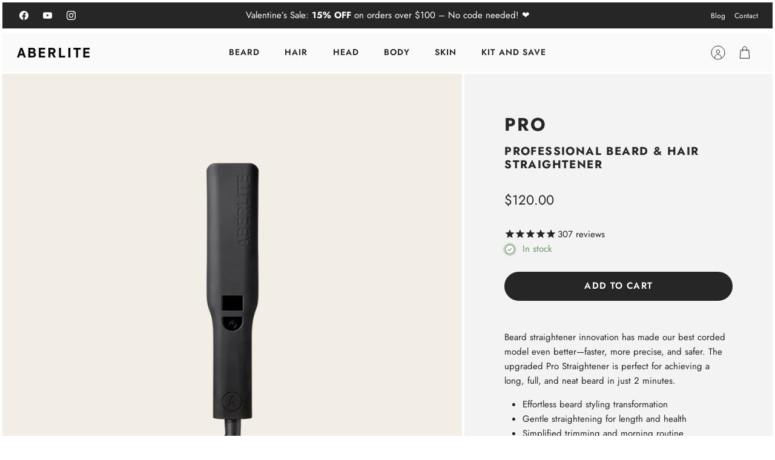

--- FILE ---
content_type: text/html; charset=utf-8
request_url: https://aberlite.com/collections/featured-products/products/aberlite-pro-professional-beard-and-hair-straightener
body_size: 73681
content:
<!DOCTYPE html><html lang="en" dir="ltr" class="no-js">
<head>
<script src="https://sapi.negate.io/script/Opspnu83IrGTDJ1bWs8aRw==?shop=aberlite.myshopify.com"></script>
  <script src="https://analytics.ahrefs.com/analytics.js" data-key="OdeMEmtYJCIPQGe/qZa2+w" async>    
  </script>

    
    
    
    
    
      
      
    
  
  <!-- Mode 4.1.1 --><meta charset="utf-8" />
<meta name="viewport" content="width=device-width,initial-scale=1.0" />
<meta http-equiv="X-UA-Compatible" content="IE=edge">

<link rel="preconnect" href="https://cdn.shopify.com" crossorigin>
<link rel="preconnect" href="https://fonts.shopify.com" crossorigin>
<link rel="preconnect" href="https://monorail-edge.shopifysvc.com"><link rel="preload" as="font" href="//aberlite.com/cdn/fonts/jost/jost_n4.d47a1b6347ce4a4c9f437608011273009d91f2b7.woff2" type="font/woff2" crossorigin><link rel="preload" as="font" href="//aberlite.com/cdn/fonts/jost/jost_n6.ec1178db7a7515114a2d84e3dd680832b7af8b99.woff2" type="font/woff2" crossorigin><link rel="preload" as="font" href="//aberlite.com/cdn/fonts/jost/jost_n7.921dc18c13fa0b0c94c5e2517ffe06139c3615a3.woff2" type="font/woff2" crossorigin><link rel="preload" as="font" href="//aberlite.com/cdn/fonts/jost/jost_n7.921dc18c13fa0b0c94c5e2517ffe06139c3615a3.woff2" type="font/woff2" crossorigin><link rel="preload" href="//aberlite.com/cdn/shop/t/71/assets/vendor.min.js?v=171821347312696842561731189087" as="script">
<link rel="preload" href="//aberlite.com/cdn/shop/t/71/assets/theme.js?v=49844615550430399751731189087" as="script"><link rel="icon" href="//aberlite.com/cdn/shop/files/02_Circle_Black_T_1__cropped.png?crop=center&height=48&v=1688675652&width=48" type="image/png">
<style>
    @font-face {
  font-family: Jost;
  font-weight: 400;
  font-style: normal;
  font-display: fallback;
  src: url("//aberlite.com/cdn/fonts/jost/jost_n4.d47a1b6347ce4a4c9f437608011273009d91f2b7.woff2") format("woff2"),
       url("//aberlite.com/cdn/fonts/jost/jost_n4.791c46290e672b3f85c3d1c651ef2efa3819eadd.woff") format("woff");
}

    @font-face {
  font-family: Jost;
  font-weight: 700;
  font-style: normal;
  font-display: fallback;
  src: url("//aberlite.com/cdn/fonts/jost/jost_n7.921dc18c13fa0b0c94c5e2517ffe06139c3615a3.woff2") format("woff2"),
       url("//aberlite.com/cdn/fonts/jost/jost_n7.cbfc16c98c1e195f46c536e775e4e959c5f2f22b.woff") format("woff");
}

    @font-face {
  font-family: Jost;
  font-weight: 600;
  font-style: normal;
  font-display: fallback;
  src: url("//aberlite.com/cdn/fonts/jost/jost_n6.ec1178db7a7515114a2d84e3dd680832b7af8b99.woff2") format("woff2"),
       url("//aberlite.com/cdn/fonts/jost/jost_n6.b1178bb6bdd3979fef38e103a3816f6980aeaff9.woff") format("woff");
}

    @font-face {
  font-family: Jost;
  font-weight: 500;
  font-style: normal;
  font-display: fallback;
  src: url("//aberlite.com/cdn/fonts/jost/jost_n5.7c8497861ffd15f4e1284cd221f14658b0e95d61.woff2") format("woff2"),
       url("//aberlite.com/cdn/fonts/jost/jost_n5.fb6a06896db583cc2df5ba1b30d9c04383119dd9.woff") format("woff");
}

    @font-face {
  font-family: Jost;
  font-weight: 400;
  font-style: italic;
  font-display: fallback;
  src: url("//aberlite.com/cdn/fonts/jost/jost_i4.b690098389649750ada222b9763d55796c5283a5.woff2") format("woff2"),
       url("//aberlite.com/cdn/fonts/jost/jost_i4.fd766415a47e50b9e391ae7ec04e2ae25e7e28b0.woff") format("woff");
}

    @font-face {
  font-family: Jost;
  font-weight: 700;
  font-style: italic;
  font-display: fallback;
  src: url("//aberlite.com/cdn/fonts/jost/jost_i7.d8201b854e41e19d7ed9b1a31fe4fe71deea6d3f.woff2") format("woff2"),
       url("//aberlite.com/cdn/fonts/jost/jost_i7.eae515c34e26b6c853efddc3fc0c552e0de63757.woff") format("woff");
}

    @font-face {
  font-family: Jost;
  font-weight: 700;
  font-style: normal;
  font-display: fallback;
  src: url("//aberlite.com/cdn/fonts/jost/jost_n7.921dc18c13fa0b0c94c5e2517ffe06139c3615a3.woff2") format("woff2"),
       url("//aberlite.com/cdn/fonts/jost/jost_n7.cbfc16c98c1e195f46c536e775e4e959c5f2f22b.woff") format("woff");
}

    @font-face {
  font-family: Jost;
  font-weight: 700;
  font-style: normal;
  font-display: fallback;
  src: url("//aberlite.com/cdn/fonts/jost/jost_n7.921dc18c13fa0b0c94c5e2517ffe06139c3615a3.woff2") format("woff2"),
       url("//aberlite.com/cdn/fonts/jost/jost_n7.cbfc16c98c1e195f46c536e775e4e959c5f2f22b.woff") format("woff");
}

    @font-face {
  font-family: Jost;
  font-weight: 600;
  font-style: normal;
  font-display: fallback;
  src: url("//aberlite.com/cdn/fonts/jost/jost_n6.ec1178db7a7515114a2d84e3dd680832b7af8b99.woff2") format("woff2"),
       url("//aberlite.com/cdn/fonts/jost/jost_n6.b1178bb6bdd3979fef38e103a3816f6980aeaff9.woff") format("woff");
}

    @font-face {
  font-family: Jost;
  font-weight: 600;
  font-style: normal;
  font-display: fallback;
  src: url("//aberlite.com/cdn/fonts/jost/jost_n6.ec1178db7a7515114a2d84e3dd680832b7af8b99.woff2") format("woff2"),
       url("//aberlite.com/cdn/fonts/jost/jost_n6.b1178bb6bdd3979fef38e103a3816f6980aeaff9.woff") format("woff");
}

    @font-face {
  font-family: Jost;
  font-weight: 800;
  font-style: normal;
  font-display: fallback;
  src: url("//aberlite.com/cdn/fonts/jost/jost_n8.3cf5e98b5ecbf822f9fccf0e49e49a03e21bd8ac.woff2") format("woff2"),
       url("//aberlite.com/cdn/fonts/jost/jost_n8.dbe90b7c788249ac8931bcf34b35a1a9cdfaf184.woff") format("woff");
}

  </style>

  

  <link href="//aberlite.com/cdn/shop/t/71/assets/styles.css?v=11007769473004970111759332856" rel="stylesheet" type="text/css" media="all" />
<link rel="stylesheet" href="//aberlite.com/cdn/shop/t/71/assets/swatches.css?v=36083982813468067751758092228" media="print" onload="this.media='all'">
    <noscript><link rel="stylesheet" href="//aberlite.com/cdn/shop/t/71/assets/swatches.css?v=36083982813468067751758092228"></noscript><script>
    document.documentElement.className = document.documentElement.className.replace('no-js', 'js');
    window.theme = window.theme || {};
    theme.money_format_with_product_code_preference = "${{amount}}";
    theme.money_format = "${{amount}}";
    theme.strings = {
      previous: "Previous",
      next: "Next",
      addressError: "Error looking up that address",
      addressNoResults: "No results for that address",
      addressQueryLimit: "You have exceeded the Google API usage limit. Consider upgrading to a \u003ca href=\"https:\/\/developers.google.com\/maps\/premium\/usage-limits\"\u003ePremium Plan\u003c\/a\u003e.",
      authError: "There was a problem authenticating your Google Maps API Key.",
      icon_labels_left: "Left",
      icon_labels_right: "Right",
      icon_labels_down: "Down",
      icon_labels_close: "Close",
      icon_labels_plus: "Plus",
      imageSlider: "Image slider",
      cart_terms_confirmation: "You must agree to the terms and conditions before continuing.",
      cart_general_quantity_too_high: "You can only have [QUANTITY] in your cart",
      products_listing_from: "From",
      products_product_add_to_cart: "Add to Cart",
      products_variant_no_stock: "Sold out",
      products_variant_non_existent: "Unavailable",
      products_product_pick_a: "Pick a",
      general_navigation_menu_toggle_aria_label: "Toggle menu",
      general_accessibility_labels_close: "Close",
      products_product_added_to_cart: "Added to cart",
      general_quick_search_pages: "Pages",
      general_quick_search_no_results: "Sorry, we couldn\u0026#39;t find any results"
    };
    theme.routes = {
      search_url: '/search',
      cart_url: '/cart',
      cart_add_url: '/cart/add.js',
      cart_change_url: '/cart/change.js',
      cart_update_url: '/cart/update.js',
      predictive_search_url: '/search/suggest'
    };
    theme.settings = {
      cart_type: "page",
      after_add_to_cart: "drawer",
      quickbuy_style: "button-quick-add",
      quickbuy_visibility: "hover",
      avoid_orphans: false,
      qb_enable_sticky_cols: true,
      show_search_suggestions: true
    };

    theme.enqueueStyleUpdateQueue = [];
    theme.enqueueStyleUpdateTimeoutId = null;
    theme.enqueueStyleUpdate = (cb) => {
      clearTimeout(theme.enqueueStyleUpdateTimeoutId);
      theme.enqueueStyleUpdateQueue.push(cb);
      theme.enqueueStyleUpdateTimeoutId = setTimeout(() => {
        while (theme.enqueueStyleUpdateQueue.length > 0) {
          theme.enqueueStyleUpdateQueue.pop()();
        }
      }, 0);
    }
  </script>

  <script src="//aberlite.com/cdn/shop/t/71/assets/vendor.min.js?v=171821347312696842561731189087" defer></script>
  <script src="//aberlite.com/cdn/shop/t/71/assets/theme.js?v=49844615550430399751731189087" defer></script>

  <script>window.performance && window.performance.mark && window.performance.mark('shopify.content_for_header.start');</script><meta name="google-site-verification" content="n6iihKTDM4ILwbQVvfb1RanQZXTJwJzXQh4gJqcjMk0">
<meta id="shopify-digital-wallet" name="shopify-digital-wallet" content="/24258071/digital_wallets/dialog">
<meta name="shopify-checkout-api-token" content="aa595e86b18ec95dc00cf55ed57736d8">
<meta id="in-context-paypal-metadata" data-shop-id="24258071" data-venmo-supported="false" data-environment="production" data-locale="en_US" data-paypal-v4="true" data-currency="USD">
<link rel="alternate" type="application/json+oembed" href="https://aberlite.com/products/aberlite-pro-professional-beard-and-hair-straightener.oembed">
<script async="async" src="/checkouts/internal/preloads.js?locale=en-US"></script>
<link rel="preconnect" href="https://shop.app" crossorigin="anonymous">
<script async="async" src="https://shop.app/checkouts/internal/preloads.js?locale=en-US&shop_id=24258071" crossorigin="anonymous"></script>
<script id="apple-pay-shop-capabilities" type="application/json">{"shopId":24258071,"countryCode":"US","currencyCode":"USD","merchantCapabilities":["supports3DS"],"merchantId":"gid:\/\/shopify\/Shop\/24258071","merchantName":"Aberlite","requiredBillingContactFields":["postalAddress","email","phone"],"requiredShippingContactFields":["postalAddress","email","phone"],"shippingType":"shipping","supportedNetworks":["visa","masterCard","amex","discover","elo","jcb"],"total":{"type":"pending","label":"Aberlite","amount":"1.00"},"shopifyPaymentsEnabled":true,"supportsSubscriptions":true}</script>
<script id="shopify-features" type="application/json">{"accessToken":"aa595e86b18ec95dc00cf55ed57736d8","betas":["rich-media-storefront-analytics"],"domain":"aberlite.com","predictiveSearch":true,"shopId":24258071,"locale":"en"}</script>
<script>var Shopify = Shopify || {};
Shopify.shop = "aberlite.myshopify.com";
Shopify.locale = "en";
Shopify.currency = {"active":"USD","rate":"1.0"};
Shopify.country = "US";
Shopify.theme = {"name":"Updated copy of Mode 4.1.0","id":131849158745,"schema_name":"Mode","schema_version":"4.1.1","theme_store_id":1578,"role":"main"};
Shopify.theme.handle = "null";
Shopify.theme.style = {"id":null,"handle":null};
Shopify.cdnHost = "aberlite.com/cdn";
Shopify.routes = Shopify.routes || {};
Shopify.routes.root = "/";</script>
<script type="module">!function(o){(o.Shopify=o.Shopify||{}).modules=!0}(window);</script>
<script>!function(o){function n(){var o=[];function n(){o.push(Array.prototype.slice.apply(arguments))}return n.q=o,n}var t=o.Shopify=o.Shopify||{};t.loadFeatures=n(),t.autoloadFeatures=n()}(window);</script>
<script>
  window.ShopifyPay = window.ShopifyPay || {};
  window.ShopifyPay.apiHost = "shop.app\/pay";
  window.ShopifyPay.redirectState = null;
</script>
<script id="shop-js-analytics" type="application/json">{"pageType":"product"}</script>
<script defer="defer" async type="module" src="//aberlite.com/cdn/shopifycloud/shop-js/modules/v2/client.init-shop-cart-sync_WVOgQShq.en.esm.js"></script>
<script defer="defer" async type="module" src="//aberlite.com/cdn/shopifycloud/shop-js/modules/v2/chunk.common_C_13GLB1.esm.js"></script>
<script defer="defer" async type="module" src="//aberlite.com/cdn/shopifycloud/shop-js/modules/v2/chunk.modal_CLfMGd0m.esm.js"></script>
<script type="module">
  await import("//aberlite.com/cdn/shopifycloud/shop-js/modules/v2/client.init-shop-cart-sync_WVOgQShq.en.esm.js");
await import("//aberlite.com/cdn/shopifycloud/shop-js/modules/v2/chunk.common_C_13GLB1.esm.js");
await import("//aberlite.com/cdn/shopifycloud/shop-js/modules/v2/chunk.modal_CLfMGd0m.esm.js");

  window.Shopify.SignInWithShop?.initShopCartSync?.({"fedCMEnabled":true,"windoidEnabled":true});

</script>
<script defer="defer" async type="module" src="//aberlite.com/cdn/shopifycloud/shop-js/modules/v2/client.payment-terms_BWmiNN46.en.esm.js"></script>
<script defer="defer" async type="module" src="//aberlite.com/cdn/shopifycloud/shop-js/modules/v2/chunk.common_C_13GLB1.esm.js"></script>
<script defer="defer" async type="module" src="//aberlite.com/cdn/shopifycloud/shop-js/modules/v2/chunk.modal_CLfMGd0m.esm.js"></script>
<script type="module">
  await import("//aberlite.com/cdn/shopifycloud/shop-js/modules/v2/client.payment-terms_BWmiNN46.en.esm.js");
await import("//aberlite.com/cdn/shopifycloud/shop-js/modules/v2/chunk.common_C_13GLB1.esm.js");
await import("//aberlite.com/cdn/shopifycloud/shop-js/modules/v2/chunk.modal_CLfMGd0m.esm.js");

  
</script>
<script>
  window.Shopify = window.Shopify || {};
  if (!window.Shopify.featureAssets) window.Shopify.featureAssets = {};
  window.Shopify.featureAssets['shop-js'] = {"shop-cart-sync":["modules/v2/client.shop-cart-sync_DuR37GeY.en.esm.js","modules/v2/chunk.common_C_13GLB1.esm.js","modules/v2/chunk.modal_CLfMGd0m.esm.js"],"init-fed-cm":["modules/v2/client.init-fed-cm_BucUoe6W.en.esm.js","modules/v2/chunk.common_C_13GLB1.esm.js","modules/v2/chunk.modal_CLfMGd0m.esm.js"],"shop-toast-manager":["modules/v2/client.shop-toast-manager_B0JfrpKj.en.esm.js","modules/v2/chunk.common_C_13GLB1.esm.js","modules/v2/chunk.modal_CLfMGd0m.esm.js"],"init-shop-cart-sync":["modules/v2/client.init-shop-cart-sync_WVOgQShq.en.esm.js","modules/v2/chunk.common_C_13GLB1.esm.js","modules/v2/chunk.modal_CLfMGd0m.esm.js"],"shop-button":["modules/v2/client.shop-button_B_U3bv27.en.esm.js","modules/v2/chunk.common_C_13GLB1.esm.js","modules/v2/chunk.modal_CLfMGd0m.esm.js"],"init-windoid":["modules/v2/client.init-windoid_DuP9q_di.en.esm.js","modules/v2/chunk.common_C_13GLB1.esm.js","modules/v2/chunk.modal_CLfMGd0m.esm.js"],"shop-cash-offers":["modules/v2/client.shop-cash-offers_BmULhtno.en.esm.js","modules/v2/chunk.common_C_13GLB1.esm.js","modules/v2/chunk.modal_CLfMGd0m.esm.js"],"pay-button":["modules/v2/client.pay-button_CrPSEbOK.en.esm.js","modules/v2/chunk.common_C_13GLB1.esm.js","modules/v2/chunk.modal_CLfMGd0m.esm.js"],"init-customer-accounts":["modules/v2/client.init-customer-accounts_jNk9cPYQ.en.esm.js","modules/v2/client.shop-login-button_DJ5ldayH.en.esm.js","modules/v2/chunk.common_C_13GLB1.esm.js","modules/v2/chunk.modal_CLfMGd0m.esm.js"],"avatar":["modules/v2/client.avatar_BTnouDA3.en.esm.js"],"checkout-modal":["modules/v2/client.checkout-modal_pBPyh9w8.en.esm.js","modules/v2/chunk.common_C_13GLB1.esm.js","modules/v2/chunk.modal_CLfMGd0m.esm.js"],"init-shop-for-new-customer-accounts":["modules/v2/client.init-shop-for-new-customer-accounts_BUoCy7a5.en.esm.js","modules/v2/client.shop-login-button_DJ5ldayH.en.esm.js","modules/v2/chunk.common_C_13GLB1.esm.js","modules/v2/chunk.modal_CLfMGd0m.esm.js"],"init-customer-accounts-sign-up":["modules/v2/client.init-customer-accounts-sign-up_CnczCz9H.en.esm.js","modules/v2/client.shop-login-button_DJ5ldayH.en.esm.js","modules/v2/chunk.common_C_13GLB1.esm.js","modules/v2/chunk.modal_CLfMGd0m.esm.js"],"init-shop-email-lookup-coordinator":["modules/v2/client.init-shop-email-lookup-coordinator_CzjY5t9o.en.esm.js","modules/v2/chunk.common_C_13GLB1.esm.js","modules/v2/chunk.modal_CLfMGd0m.esm.js"],"shop-follow-button":["modules/v2/client.shop-follow-button_CsYC63q7.en.esm.js","modules/v2/chunk.common_C_13GLB1.esm.js","modules/v2/chunk.modal_CLfMGd0m.esm.js"],"shop-login-button":["modules/v2/client.shop-login-button_DJ5ldayH.en.esm.js","modules/v2/chunk.common_C_13GLB1.esm.js","modules/v2/chunk.modal_CLfMGd0m.esm.js"],"shop-login":["modules/v2/client.shop-login_B9ccPdmx.en.esm.js","modules/v2/chunk.common_C_13GLB1.esm.js","modules/v2/chunk.modal_CLfMGd0m.esm.js"],"lead-capture":["modules/v2/client.lead-capture_D0K_KgYb.en.esm.js","modules/v2/chunk.common_C_13GLB1.esm.js","modules/v2/chunk.modal_CLfMGd0m.esm.js"],"payment-terms":["modules/v2/client.payment-terms_BWmiNN46.en.esm.js","modules/v2/chunk.common_C_13GLB1.esm.js","modules/v2/chunk.modal_CLfMGd0m.esm.js"]};
</script>
<script>(function() {
  var isLoaded = false;
  function asyncLoad() {
    if (isLoaded) return;
    isLoaded = true;
    var urls = ["https:\/\/cdn1.stamped.io\/files\/widget.min.js?shop=aberlite.myshopify.com","https:\/\/cdn.reamaze.com\/assets\/reamaze-loader.js?shop=aberlite.myshopify.com","https:\/\/static.affiliatly.com\/shopify\/v3\/shopify.js?affiliatly_code=AF-1027517\u0026shop=aberlite.myshopify.com","https:\/\/cdn.nfcube.com\/e1e0135996fb4e256d56e4b33e4b5e3f.js?shop=aberlite.myshopify.com","https:\/\/static.shareasale.com\/json\/shopify\/deduplication.js?shop=aberlite.myshopify.com","https:\/\/static.shareasale.com\/json\/shopify\/shareasale-tracking.js?sasmid=134534\u0026ssmtid=19038\u0026scid=null\u0026xtm=null\u0026xtv=null\u0026cd=false\u0026shop=aberlite.myshopify.com","https:\/\/cdn.shopify.com\/s\/files\/1\/2425\/8071\/t\/43\/assets\/d0Zrh26fbqXJgbMG.js?v=1681459341\u0026shopId=30258\u0026shop=aberlite.myshopify.com","https:\/\/static.rechargecdn.com\/assets\/js\/widget.min.js?shop=aberlite.myshopify.com","https:\/\/cdn.jsdelivr.net\/gh\/apphq\/slidecart-dist@master\/slidecarthq-forward.js?4\u0026shop=aberlite.myshopify.com","\/\/cdn.shopify.com\/proxy\/66573991b9e2ea8ad636e5cc1c2739fd029ffd7a659a845f6f72f568d75f675b\/storage.googleapis.com\/adnabu-shopify\/online-store\/4e976e76ad364a1abe093b4f1710234882.min.js?shop=aberlite.myshopify.com\u0026sp-cache-control=cHVibGljLCBtYXgtYWdlPTkwMA","https:\/\/api.fastbundle.co\/scripts\/src.js?shop=aberlite.myshopify.com","https:\/\/api.fastbundle.co\/scripts\/script_tag.js?shop=aberlite.myshopify.com","https:\/\/stack-discounts.merchantyard.com\/js\/integrations\/script.js?v=7851\u0026shop=aberlite.myshopify.com","https:\/\/cdn.shopify.com\/s\/files\/1\/2425\/8071\/t\/71\/assets\/yoast-active-script.js?v=1731189259\u0026shop=aberlite.myshopify.com","https:\/\/cdn.shopify.com\/s\/files\/1\/2425\/8071\/t\/71\/assets\/yoast-active-script.js?v=0\u0026shop=aberlite.myshopify.com"];
    for (var i = 0; i < urls.length; i++) {
      var s = document.createElement('script');
      s.type = 'text/javascript';
      s.async = true;
      s.src = urls[i];
      var x = document.getElementsByTagName('script')[0];
      x.parentNode.insertBefore(s, x);
    }
  };
  if(window.attachEvent) {
    window.attachEvent('onload', asyncLoad);
  } else {
    window.addEventListener('load', asyncLoad, false);
  }
})();</script>
<script id="__st">var __st={"a":24258071,"offset":-18000,"reqid":"8e5840ce-9e8d-4ac1-9c89-9905592aa13d-1769597039","pageurl":"aberlite.com\/collections\/featured-products\/products\/aberlite-pro-professional-beard-and-hair-straightener","u":"3d06750a04c2","p":"product","rtyp":"product","rid":2164375847001};</script>
<script>window.ShopifyPaypalV4VisibilityTracking = true;</script>
<script id="captcha-bootstrap">!function(){'use strict';const t='contact',e='account',n='new_comment',o=[[t,t],['blogs',n],['comments',n],[t,'customer']],c=[[e,'customer_login'],[e,'guest_login'],[e,'recover_customer_password'],[e,'create_customer']],r=t=>t.map((([t,e])=>`form[action*='/${t}']:not([data-nocaptcha='true']) input[name='form_type'][value='${e}']`)).join(','),a=t=>()=>t?[...document.querySelectorAll(t)].map((t=>t.form)):[];function s(){const t=[...o],e=r(t);return a(e)}const i='password',u='form_key',d=['recaptcha-v3-token','g-recaptcha-response','h-captcha-response',i],f=()=>{try{return window.sessionStorage}catch{return}},m='__shopify_v',_=t=>t.elements[u];function p(t,e,n=!1){try{const o=window.sessionStorage,c=JSON.parse(o.getItem(e)),{data:r}=function(t){const{data:e,action:n}=t;return t[m]||n?{data:e,action:n}:{data:t,action:n}}(c);for(const[e,n]of Object.entries(r))t.elements[e]&&(t.elements[e].value=n);n&&o.removeItem(e)}catch(o){console.error('form repopulation failed',{error:o})}}const l='form_type',E='cptcha';function T(t){t.dataset[E]=!0}const w=window,h=w.document,L='Shopify',v='ce_forms',y='captcha';let A=!1;((t,e)=>{const n=(g='f06e6c50-85a8-45c8-87d0-21a2b65856fe',I='https://cdn.shopify.com/shopifycloud/storefront-forms-hcaptcha/ce_storefront_forms_captcha_hcaptcha.v1.5.2.iife.js',D={infoText:'Protected by hCaptcha',privacyText:'Privacy',termsText:'Terms'},(t,e,n)=>{const o=w[L][v],c=o.bindForm;if(c)return c(t,g,e,D).then(n);var r;o.q.push([[t,g,e,D],n]),r=I,A||(h.body.append(Object.assign(h.createElement('script'),{id:'captcha-provider',async:!0,src:r})),A=!0)});var g,I,D;w[L]=w[L]||{},w[L][v]=w[L][v]||{},w[L][v].q=[],w[L][y]=w[L][y]||{},w[L][y].protect=function(t,e){n(t,void 0,e),T(t)},Object.freeze(w[L][y]),function(t,e,n,w,h,L){const[v,y,A,g]=function(t,e,n){const i=e?o:[],u=t?c:[],d=[...i,...u],f=r(d),m=r(i),_=r(d.filter((([t,e])=>n.includes(e))));return[a(f),a(m),a(_),s()]}(w,h,L),I=t=>{const e=t.target;return e instanceof HTMLFormElement?e:e&&e.form},D=t=>v().includes(t);t.addEventListener('submit',(t=>{const e=I(t);if(!e)return;const n=D(e)&&!e.dataset.hcaptchaBound&&!e.dataset.recaptchaBound,o=_(e),c=g().includes(e)&&(!o||!o.value);(n||c)&&t.preventDefault(),c&&!n&&(function(t){try{if(!f())return;!function(t){const e=f();if(!e)return;const n=_(t);if(!n)return;const o=n.value;o&&e.removeItem(o)}(t);const e=Array.from(Array(32),(()=>Math.random().toString(36)[2])).join('');!function(t,e){_(t)||t.append(Object.assign(document.createElement('input'),{type:'hidden',name:u})),t.elements[u].value=e}(t,e),function(t,e){const n=f();if(!n)return;const o=[...t.querySelectorAll(`input[type='${i}']`)].map((({name:t})=>t)),c=[...d,...o],r={};for(const[a,s]of new FormData(t).entries())c.includes(a)||(r[a]=s);n.setItem(e,JSON.stringify({[m]:1,action:t.action,data:r}))}(t,e)}catch(e){console.error('failed to persist form',e)}}(e),e.submit())}));const S=(t,e)=>{t&&!t.dataset[E]&&(n(t,e.some((e=>e===t))),T(t))};for(const o of['focusin','change'])t.addEventListener(o,(t=>{const e=I(t);D(e)&&S(e,y())}));const B=e.get('form_key'),M=e.get(l),P=B&&M;t.addEventListener('DOMContentLoaded',(()=>{const t=y();if(P)for(const e of t)e.elements[l].value===M&&p(e,B);[...new Set([...A(),...v().filter((t=>'true'===t.dataset.shopifyCaptcha))])].forEach((e=>S(e,t)))}))}(h,new URLSearchParams(w.location.search),n,t,e,['guest_login'])})(!0,!0)}();</script>
<script integrity="sha256-4kQ18oKyAcykRKYeNunJcIwy7WH5gtpwJnB7kiuLZ1E=" data-source-attribution="shopify.loadfeatures" defer="defer" src="//aberlite.com/cdn/shopifycloud/storefront/assets/storefront/load_feature-a0a9edcb.js" crossorigin="anonymous"></script>
<script crossorigin="anonymous" defer="defer" src="//aberlite.com/cdn/shopifycloud/storefront/assets/shopify_pay/storefront-65b4c6d7.js?v=20250812"></script>
<script data-source-attribution="shopify.dynamic_checkout.dynamic.init">var Shopify=Shopify||{};Shopify.PaymentButton=Shopify.PaymentButton||{isStorefrontPortableWallets:!0,init:function(){window.Shopify.PaymentButton.init=function(){};var t=document.createElement("script");t.src="https://aberlite.com/cdn/shopifycloud/portable-wallets/latest/portable-wallets.en.js",t.type="module",document.head.appendChild(t)}};
</script>
<script data-source-attribution="shopify.dynamic_checkout.buyer_consent">
  function portableWalletsHideBuyerConsent(e){var t=document.getElementById("shopify-buyer-consent"),n=document.getElementById("shopify-subscription-policy-button");t&&n&&(t.classList.add("hidden"),t.setAttribute("aria-hidden","true"),n.removeEventListener("click",e))}function portableWalletsShowBuyerConsent(e){var t=document.getElementById("shopify-buyer-consent"),n=document.getElementById("shopify-subscription-policy-button");t&&n&&(t.classList.remove("hidden"),t.removeAttribute("aria-hidden"),n.addEventListener("click",e))}window.Shopify?.PaymentButton&&(window.Shopify.PaymentButton.hideBuyerConsent=portableWalletsHideBuyerConsent,window.Shopify.PaymentButton.showBuyerConsent=portableWalletsShowBuyerConsent);
</script>
<script data-source-attribution="shopify.dynamic_checkout.cart.bootstrap">document.addEventListener("DOMContentLoaded",(function(){function t(){return document.querySelector("shopify-accelerated-checkout-cart, shopify-accelerated-checkout")}if(t())Shopify.PaymentButton.init();else{new MutationObserver((function(e,n){t()&&(Shopify.PaymentButton.init(),n.disconnect())})).observe(document.body,{childList:!0,subtree:!0})}}));
</script>
<link id="shopify-accelerated-checkout-styles" rel="stylesheet" media="screen" href="https://aberlite.com/cdn/shopifycloud/portable-wallets/latest/accelerated-checkout-backwards-compat.css" crossorigin="anonymous">
<style id="shopify-accelerated-checkout-cart">
        #shopify-buyer-consent {
  margin-top: 1em;
  display: inline-block;
  width: 100%;
}

#shopify-buyer-consent.hidden {
  display: none;
}

#shopify-subscription-policy-button {
  background: none;
  border: none;
  padding: 0;
  text-decoration: underline;
  font-size: inherit;
  cursor: pointer;
}

#shopify-subscription-policy-button::before {
  box-shadow: none;
}

      </style>
<script id="sections-script" data-sections="related-products" defer="defer" src="//aberlite.com/cdn/shop/t/71/compiled_assets/scripts.js?v=34836"></script>
<script>window.performance && window.performance.mark && window.performance.mark('shopify.content_for_header.end');</script>
<!-- BEGIN app block: shopify://apps/yoast-seo/blocks/metatags/7c777011-bc88-4743-a24e-64336e1e5b46 -->
<!-- This site is optimized with Yoast SEO for Shopify -->
<title>Beard Straightener | Aberlite Pro - Aberlite</title>
<meta name="description" content="Beard straightener innovation has made our best corded model even better—faster, more precise, and safer. The upgraded Pro Straightener is perfect for achieving a long, full, and neat beard in just 2 minutes. Effortless beard styling transformation Gentle straightening for length and health Simplified trimming and morn" />
<link rel="canonical" href="https://aberlite.com/products/aberlite-pro-professional-beard-and-hair-straightener" />
<meta name="robots" content="index, follow, max-image-preview:large, max-snippet:-1, max-video-preview:-1" />
<meta property="og:site_name" content="Aberlite" />
<meta property="og:url" content="https://aberlite.com/products/aberlite-pro-professional-beard-and-hair-straightener" />
<meta property="og:locale" content="en_US" />
<meta property="og:type" content="product" />
<meta property="og:title" content="Beard Straightener | Aberlite Pro - Aberlite" />
<meta property="og:description" content="Beard straightener innovation has made our best corded model even better—faster, more precise, and safer. The upgraded Pro Straightener is perfect for achieving a long, full, and neat beard in just 2 minutes. Effortless beard styling transformation Gentle straightening for length and health Simplified trimming and morn" />
<meta property="og:image" content="https://aberlite.com/cdn/shop/files/Frame5.png?v=1687930226" />
<meta property="og:image:height" content="2000" />
<meta property="og:image:width" content="2000" />
<meta property="og:availability" content="instock" />
<meta property="product:availability" content="instock" />
<meta property="product:condition" content="new" />
<meta property="product:price:amount" content="120.0" />
<meta property="product:price:currency" content="USD" />
<meta property="product:retailer_item_id" content="X002CFXZH7" />
<meta name="twitter:card" content="summary_large_image" />
<!-- Yoast SEO extracts AggregateRating from Shopify standard metafields and adds that to Schema.org output. -->
<script type="application/ld+json" id="yoast-schema-graph">
{
  "@context": "https://schema.org",
  "@graph": [
    {
      "@type": "WebSite",
      "@id": "https://aberlite.com/#/schema/website/1",
      "url": "https://aberlite.com",
      "name": "Aberlite",
      "potentialAction": {
        "@type": "SearchAction",
        "target": "https://aberlite.com/search?q={search_term_string}",
        "query-input": "required name=search_term_string"
      },
      "inLanguage": "en"
    },
    {
      "@type": "ItemPage",
      "@id": "https:\/\/aberlite.com\/products\/aberlite-pro-professional-beard-and-hair-straightener",
      "name": "Beard Straightener | Aberlite Pro - Aberlite",
      "description": "Beard straightener innovation has made our best corded model even better—faster, more precise, and safer. The upgraded Pro Straightener is perfect for achieving a long, full, and neat beard in just 2 minutes. Effortless beard styling transformation Gentle straightening for length and health Simplified trimming and morn",
      "datePublished": "2020-08-23T11:32:54-04:00",
      "breadcrumb": {
        "@id": "https:\/\/aberlite.com\/products\/aberlite-pro-professional-beard-and-hair-straightener\/#\/schema\/breadcrumb"
      },
      "primaryImageOfPage": {
        "@id": "https://aberlite.com/#/schema/ImageObject/24230117179481"
      },
      "image": [{
        "@id": "https://aberlite.com/#/schema/ImageObject/24230117179481"
      }],
      "isPartOf": {
        "@id": "https://aberlite.com/#/schema/website/1"
      },
      "url": "https:\/\/aberlite.com\/products\/aberlite-pro-professional-beard-and-hair-straightener"
    },
    {
      "@type": "ImageObject",
      "@id": "https://aberlite.com/#/schema/ImageObject/24230117179481",
      "width": 2000,
      "height": 2000,
      "url": "https:\/\/aberlite.com\/cdn\/shop\/files\/Frame5.png?v=1687930226",
      "contentUrl": "https:\/\/aberlite.com\/cdn\/shop\/files\/Frame5.png?v=1687930226"
    },
    {
      "@type": "ProductGroup",
      "@id": "https:\/\/aberlite.com\/products\/aberlite-pro-professional-beard-and-hair-straightener\/#\/schema\/Product",
      "brand": [{
        "@id": "https://aberlite.com/#/schema/organization/1"
      }],
      "mainEntityOfPage": {
        "@id": "https:\/\/aberlite.com\/products\/aberlite-pro-professional-beard-and-hair-straightener"
      },
      "name": "Pro",
      "description": "Beard straightener innovation has made our best corded model even better—faster, more precise, and safer. The upgraded Pro Straightener is perfect for achieving a long, full, and neat beard in just 2 minutes. Effortless beard styling transformation Gentle straightening for length and health Simplified trimming and morn",
      "image": [{
        "@id": "https://aberlite.com/#/schema/ImageObject/24230117179481"
      }],
      "aggregateRating": {
      	"@type": "AggregateRating",
      	"ratingValue": 4.88,
      	"reviewCount": 58
      },
      "productGroupID": "2164375847001",
      "hasVariant": [
        {
          "@type": "Product",
          "@id": "https://aberlite.com/#/schema/Product/40162488287321",
          "name": "Pro",
          "sku": "X002CFXZH7",
          "image": [{
            "@id": "https://aberlite.com/#/schema/ImageObject/24230117179481"
          }],
          "offers": {
            "@type": "Offer",
            "@id": "https://aberlite.com/#/schema/Offer/40162488287321",
            "availability": "https://schema.org/InStock",
            "category": "Uncategorized",
            "priceSpecification": {
              "@type": "UnitPriceSpecification",
              "valueAddedTaxIncluded": true,
              "price": 120.0,
              "priceCurrency": "USD"
            },
            "url": "https:\/\/aberlite.com\/products\/aberlite-pro-professional-beard-and-hair-straightener",
            "checkoutPageURLTemplate": "https:\/\/aberlite.com\/cart\/add?id=40162488287321\u0026quantity=1"
          }
        }
      ],
      "url": "https:\/\/aberlite.com\/products\/aberlite-pro-professional-beard-and-hair-straightener"
    },
    {
      "@type": "BreadcrumbList",
      "@id": "https:\/\/aberlite.com\/products\/aberlite-pro-professional-beard-and-hair-straightener\/#\/schema\/breadcrumb",
      "itemListElement": [
        {
          "@type": "ListItem",
          "name": "Aberlite",
          "item": "https:\/\/aberlite.com",
          "position": 1
        },
        {
          "@type": "ListItem",
          "name": "Pro",
          "position": 2
        }
      ]
    }

  ]}
</script>
<!--/ Yoast SEO -->
<!-- END app block --><!-- BEGIN app block: shopify://apps/pumper-bundles/blocks/app-embed/0856870d-2aca-4b1e-a662-cf1797f61270 --><meta name="format-detection" content="telephone=no">

  

  

  
  



<!-- END app block --><!-- BEGIN app block: shopify://apps/klaviyo-email-marketing-sms/blocks/klaviyo-onsite-embed/2632fe16-c075-4321-a88b-50b567f42507 -->












  <script async src="https://static.klaviyo.com/onsite/js/K9wM4C/klaviyo.js?company_id=K9wM4C"></script>
  <script>!function(){if(!window.klaviyo){window._klOnsite=window._klOnsite||[];try{window.klaviyo=new Proxy({},{get:function(n,i){return"push"===i?function(){var n;(n=window._klOnsite).push.apply(n,arguments)}:function(){for(var n=arguments.length,o=new Array(n),w=0;w<n;w++)o[w]=arguments[w];var t="function"==typeof o[o.length-1]?o.pop():void 0,e=new Promise((function(n){window._klOnsite.push([i].concat(o,[function(i){t&&t(i),n(i)}]))}));return e}}})}catch(n){window.klaviyo=window.klaviyo||[],window.klaviyo.push=function(){var n;(n=window._klOnsite).push.apply(n,arguments)}}}}();</script>

  
    <script id="viewed_product">
      if (item == null) {
        var _learnq = _learnq || [];

        var MetafieldReviews = null
        var MetafieldYotpoRating = null
        var MetafieldYotpoCount = null
        var MetafieldLooxRating = null
        var MetafieldLooxCount = null
        var okendoProduct = null
        var okendoProductReviewCount = null
        var okendoProductReviewAverageValue = null
        try {
          // The following fields are used for Customer Hub recently viewed in order to add reviews.
          // This information is not part of __kla_viewed. Instead, it is part of __kla_viewed_reviewed_items
          MetafieldReviews = {"rating":{"scale_min":"1.0","scale_max":"5.0","value":"4.88"},"rating_count":58};
          MetafieldYotpoRating = null
          MetafieldYotpoCount = null
          MetafieldLooxRating = null
          MetafieldLooxCount = null

          okendoProduct = null
          // If the okendo metafield is not legacy, it will error, which then requires the new json formatted data
          if (okendoProduct && 'error' in okendoProduct) {
            okendoProduct = null
          }
          okendoProductReviewCount = okendoProduct ? okendoProduct.reviewCount : null
          okendoProductReviewAverageValue = okendoProduct ? okendoProduct.reviewAverageValue : null
        } catch (error) {
          console.error('Error in Klaviyo onsite reviews tracking:', error);
        }

        var item = {
          Name: "Pro",
          ProductID: 2164375847001,
          Categories: ["All Products 2024","Article Product Recommendations","Beard","Beard Straighteners","Best Sellers","Best-Selling Products","Featured Products on Homepage - Nov 2024","Grooming Tools","Men's Grooming (Old)","Trending Products","Upsell Products"],
          ImageURL: "https://aberlite.com/cdn/shop/files/Frame5_grande.png?v=1687930226",
          URL: "https://aberlite.com/products/aberlite-pro-professional-beard-and-hair-straightener",
          Brand: "Aberlite",
          Price: "$120.00",
          Value: "120.00",
          CompareAtPrice: "$120.00"
        };
        _learnq.push(['track', 'Viewed Product', item]);
        _learnq.push(['trackViewedItem', {
          Title: item.Name,
          ItemId: item.ProductID,
          Categories: item.Categories,
          ImageUrl: item.ImageURL,
          Url: item.URL,
          Metadata: {
            Brand: item.Brand,
            Price: item.Price,
            Value: item.Value,
            CompareAtPrice: item.CompareAtPrice
          },
          metafields:{
            reviews: MetafieldReviews,
            yotpo:{
              rating: MetafieldYotpoRating,
              count: MetafieldYotpoCount,
            },
            loox:{
              rating: MetafieldLooxRating,
              count: MetafieldLooxCount,
            },
            okendo: {
              rating: okendoProductReviewAverageValue,
              count: okendoProductReviewCount,
            }
          }
        }]);
      }
    </script>
  




  <script>
    window.klaviyoReviewsProductDesignMode = false
  </script>







<!-- END app block --><!-- BEGIN app block: shopify://apps/videowise-video-commerce/blocks/script_embed/b48d6c0c-3e3f-4791-a9ab-a5ab7ec82f4d -->
<link
  rel="preload"
  as="style"
  onload="this.onload=null;this.rel='stylesheet'"
  href="https://assets.videowise.com/style.css.gz"
  id="videowise-style-css">
<script
  defer
  src="https://assets.videowise.com/vendors.js.gz"
  id="videowise-vendors-js"></script>
<script
  defer
  src="https://assets.videowise.com/client.js.gz"
  id="videowise-client-js"></script>

<link rel="dns-prefetch" href="https://assets.videowise.com/" />

<link rel="dns-prefetch" href="https://cdn2.videowise.com/" />

<link rel="dns-prefetch" href="https://api-cdn.videowise.com/" />

<link rel="dns-prefetch" href="https://images.videowise.com/" />

<link rel="dns-prefetch" href="https://cdn.videowise.com/" />

<!-- END app block --><!-- BEGIN app block: shopify://apps/lucky-orange-heatmaps-replay/blocks/lucky_orange_tracking/019b2899-e426-7dbd-b9e7-ff9f0bb0d0f3 --><script defer
    src="https://tools.luckyorange.com/core/lo.js?site-id=d449913d"
></script>


<!-- END app block --><!-- BEGIN app block: shopify://apps/fbp-fast-bundle/blocks/fast_bundle/9e87fbe2-9041-4c23-acf5-322413994cef -->
  <!-- BEGIN app snippet: fast_bundle -->




<script>
    if (Math.random() < 0.05) {
      window.FastBundleRenderTimestamp = Date.now();
    }
    const newBaseUrl = 'https://sdk.fastbundle.co'
    const apiURL = 'https://api.fastbundle.co'
    const rbrAppUrl = `${newBaseUrl}/{version}/main.min.js`
    const rbrVendorUrl = `${newBaseUrl}/{version}/vendor.js`
    const rbrCartUrl = `${apiURL}/scripts/cart.js`
    const rbrStyleUrl = `${newBaseUrl}/{version}/main.min.css`

    const legacyRbrAppUrl = `${apiURL}/react-src/static/js/main.min.js`
    const legacyRbrStyleUrl = `${apiURL}/react-src/static/css/main.min.css`

    const previousScriptLoaded = Boolean(document.querySelectorAll(`script[src*="${newBaseUrl}"]`).length)
    const previousLegacyScriptLoaded = Boolean(document.querySelectorAll(`script[src*="${legacyRbrAppUrl}"]`).length)

    if (!(previousScriptLoaded || previousLegacyScriptLoaded)) {
        const FastBundleConf = {"enable_bap_modal":false,"frontend_version":"1.22.12","storefront_record_submitted":false,"use_shopify_prices":false,"currencies":[{"id":1601096611,"code":"AED","conversion_fee":1.0,"roundup_number":0.0,"rounding_enabled":true},{"id":1601096612,"code":"AUD","conversion_fee":1.0,"roundup_number":0.0,"rounding_enabled":true},{"id":1601096613,"code":"CAD","conversion_fee":1.0,"roundup_number":0.0,"rounding_enabled":true},{"id":1601096614,"code":"CHF","conversion_fee":1.0,"roundup_number":0.0,"rounding_enabled":true},{"id":1601096615,"code":"CZK","conversion_fee":1.0,"roundup_number":0.0,"rounding_enabled":true},{"id":1601096616,"code":"DKK","conversion_fee":1.0,"roundup_number":0.0,"rounding_enabled":true},{"id":1601096617,"code":"EUR","conversion_fee":1.0,"roundup_number":0.95,"rounding_enabled":true},{"id":1601096618,"code":"GBP","conversion_fee":1.0,"roundup_number":0.0,"rounding_enabled":true},{"id":1601096619,"code":"HKD","conversion_fee":1.0,"roundup_number":0.0,"rounding_enabled":true},{"id":1601096620,"code":"ILS","conversion_fee":1.0,"roundup_number":0.0,"rounding_enabled":true},{"id":1601096621,"code":"ISK","conversion_fee":1.0,"roundup_number":0.0,"rounding_enabled":true},{"id":1601096622,"code":"JPY","conversion_fee":1.0,"roundup_number":0.0,"rounding_enabled":true},{"id":1601096623,"code":"KRW","conversion_fee":1.0,"roundup_number":0.0,"rounding_enabled":true},{"id":1601096624,"code":"MAD","conversion_fee":1.0,"roundup_number":0.0,"rounding_enabled":true},{"id":1601096625,"code":"MKD","conversion_fee":1.0,"roundup_number":0.0,"rounding_enabled":true},{"id":1601096626,"code":"MYR","conversion_fee":1.0,"roundup_number":0.0,"rounding_enabled":true},{"id":1601096627,"code":"NZD","conversion_fee":1.0,"roundup_number":0.0,"rounding_enabled":true},{"id":1601096628,"code":"PLN","conversion_fee":1.0,"roundup_number":0.0,"rounding_enabled":true},{"id":1601096629,"code":"QAR","conversion_fee":1.0,"roundup_number":0.0,"rounding_enabled":true},{"id":1601096630,"code":"SAR","conversion_fee":1.0,"roundup_number":0.0,"rounding_enabled":true},{"id":1601096631,"code":"SEK","conversion_fee":1.0,"roundup_number":0.0,"rounding_enabled":true},{"id":1601096632,"code":"SGD","conversion_fee":1.0,"roundup_number":0.0,"rounding_enabled":true},{"id":1601096633,"code":"TWD","conversion_fee":1.0,"roundup_number":0.0,"rounding_enabled":true},{"id":1601096634,"code":"USD","conversion_fee":1.0,"roundup_number":0.0,"rounding_enabled":true}],"is_active":true,"override_product_page_forms":true,"allow_funnel":false,"translations":[],"pid":"","bap_ids":[7784123203673],"active_bundles_count":3,"use_color_swatch":false,"use_shop_price":false,"dropdown_color_swatch":true,"option_config":null,"enable_subscriptions":false,"has_fbt_bundle":false,"use_shopify_function_discount":true,"use_bundle_builder_modal":true,"use_cart_hidden_attributes":true,"bap_override_fetch":true,"invalid_bap_override_fetch":true,"volume_discount_add_on_override_fetch":true,"pmm_new_design":true,"merged_mix_and_match":false,"change_vd_product_picture":false,"buy_it_now":true,"rgn":509266,"baps":{"7784123203673":{"bundle_id":241511,"variant_id":41850922926169,"handle":"bap-376778dc-e56a-4f5f-a605-f2bda4057619","type":"multi","use_cart_transform":false}},"has_multilingual_permission":true,"use_vd_templating":true,"use_payload_variant_id_in_fetch_override":false,"use_compare_at_price":false,"storefront_access_token":"bc528e40323836f86b513425751524a0","serverless_vd_display":false,"serverless_vd_discount":false,"products_with_add_on":{},"collections_with_add_on":{},"has_required_plan":true,"bundleBox":{"id":76590,"bundle_page_enabled":true,"bundle_page_style":null,"currency":"USD","currency_format":"$%s","percentage_format":"%s%","show_sold_out":true,"track_inventory":true,"shop_page_external_script":"","page_external_script":"","shop_page_style":null,"shop_page_title":null,"shop_page_description":null,"app_version":"v2","show_logo":false,"show_info":false,"money_format":"amount","tax_factor":1.0,"primary_locale":"en","discount_code_prefix":"BUNDLE","is_active":true,"created":"2024-08-19T04:14:09.797821Z","updated":"2025-12-15T04:49:25.078177Z","title":"Don't miss this offer","style":null,"inject_selector":null,"mix_inject_selector":null,"fbt_inject_selector":null,"volume_inject_selector":null,"volume_variant_selector":null,"button_title":"Buy this bundle","bogo_button_title":"Buy {quantity} items","price_description":"Add bundle to cart | Save {discount}","version":"v2.3","bogo_version":"v1","nth_child":1,"redirect_to_cart":true,"column_numbers":3,"color":null,"btn_font_color":"white","add_to_cart_selector":null,"cart_info_version":"v2","button_position":"bottom","bundle_page_shape":"row","add_bundle_action":"cart-page","requested_bundle_action":null,"request_action_text":null,"cart_drawer_function":"","cart_drawer_function_svelte":"","theme_template":"light","external_script":"","pre_add_script":"","shop_external_script":"","shop_style":"","bap_inject_selector":"","bap_none_selector":"","bap_form_script":"","bap_button_selector":"","bap_style_object":{"standard":{"custom_code":{"main":{"custom_js":"","custom_css":""}},"product_detail":{"price_style":{"color":"#5e5e5e","fontSize":16,"fontFamily":""},"title_style":{"color":"#303030","fontSize":16,"fontFamily":""},"image_border":{"borderColor":"#e5e5e5"},"pluses_style":{"fill":"","width":""},"separator_line_style":{"backgroundColor":"#e5e5e5"},"variant_selector_style":{"color":"#000000","height":46,"backgroundColor":"#fafafa"}}},"mix_and_match":{"custom_code":{"main":{"custom_js":"","custom_css":""}},"product_detail":{"price_style":{"color":"#5e5e5e","fontSize":16,"fontFamily":""},"title_style":{"color":"#303030","fontSize":16,"fontFamily":""},"image_border":{"borderColor":"#e5e5e5"},"pluses_style":{"fill":"","width":""},"checkbox_style":{"checked":"","unchecked":"","checked_color":"#2c6ecb"},"quantities_style":{"color":"","backgroundColor":""},"product_card_style":{"checked_border":"","unchecked_border":"","checked_background":""},"separator_line_style":{"backgroundColor":"#e5e5e5"},"variant_selector_style":{"color":"#000000","height":46,"backgroundColor":"#fafafa"},"quantities_selector_style":{"color":"#000000","backgroundColor":"#fafafa"}}}},"bundles_page_style_object":null,"style_object":{"fbt":{"box":{"error":{"fill":"#D72C0D","color":"#D72C0D","fontSize":14,"fontFamily":"inherit","borderColor":"#E0B5B2","borderRadius":8,"backgroundColor":"#FFF4FA"},"title":{"color":"#191919","fontSize":22,"fontFamily":"inherit","fontWeight":600},"border":{"borderColor":"#CBCBCB","borderWidth":1,"borderRadius":12},"selected":{"borderColor":"#262626","borderWidth":1,"borderRadius":12,"separator_line_style":{"backgroundColor":"rgba(38, 38, 38, 0.2)"}},"poweredBy":{"color":"#191919","fontSize":14,"fontFamily":"inherit","fontWeight":400},"background":{"backgroundColor":"#FFFFFF"},"fastBundle":{"color":"#262626","fontSize":14,"fontFamily":"inherit","fontWeight":400},"description":{"color":"#191919","fontSize":18,"fontFamily":"inherit","fontWeight":500},"notSelected":{"borderColor":"rgba(203, 203, 203, 0.4)","borderWidth":1,"borderRadius":12,"separator_line_style":{"backgroundColor":"rgba(203, 203, 203, 0.2)"}},"sellingPlan":{"color":"#262626","fontSize":18,"fontFamily":"inherit","fontWeight":400,"borderColor":"#262626","borderRadius":8,"backgroundColor":"transparent"}},"plus":{"style":{"fill":"#FFFFFF","backgroundColor":"#262626"}},"title":{"style":{"color":"#191919","fontSize":18,"fontFamily":"inherit","fontWeight":500},"alignment":{"textAlign":"left"}},"button":{"border":{"borderColor":"transparent","borderRadius":8},"background":{"backgroundColor":"#262626"},"button_label":{"color":"#FFFFFF","fontSize":18,"fontFamily":"inherit","fontWeight":500},"button_position":{"position":"bottom"},"backgroundSecondary":{"backgroundColor":"rgba(38, 38, 38, 0.7)"},"button_labelSecondary":{"color":"#FFFFFF","fontSize":18,"fontFamily":"inherit","fontWeight":500}},"design":{"main":{"design":"modern"}},"option":{"final_price_style":{"color":"#191919","fontSize":16,"fontFamily":"inherit","fontWeight":500},"option_text_style":{"color":"#191919","fontSize":16,"fontFamily":"inherit"},"original_price_style":{"color":"rgba(25, 25, 25, 0.5)","fontSize":14,"fontFamily":"inherit"}},"innerBox":{"border":{"borderColor":"rgba(203, 203, 203, 0.4)","borderRadius":8},"background":{"backgroundColor":"rgba(255, 255, 255, 0.4)"}},"custom_code":{"main":{"custom_js":"","custom_css":""}},"soldOutBadge":{"background":{"backgroundColor":"#E8144B","borderTopRightRadius":8}},"total_section":{"text":{"color":"#191919","fontSize":16,"fontFamily":"inherit"},"border":{"borderRadius":8},"background":{"backgroundColor":"rgba(38, 38, 38, 0.05)"},"final_price_style":{"color":"#191919","fontSize":16,"fontFamily":"inherit"},"original_price_style":{"color":"rgba(25, 25, 25, 0.5)","fontSize":16,"fontFamily":"inherit"}},"discount_badge":{"background":{"backgroundColor":"#E8144B","borderTopLeftRadius":8},"text_style":{"color":"#FFFFFF","fontSize":14,"fontFamily":"inherit"}},"product_detail":{"price_style":{"color":"#191919","fontSize":16,"fontFamily":"inherit"},"title_style":{"color":"#191919","fontSize":16,"fontFamily":"inherit"},"image_border":{"borderColor":"rgba(203, 203, 203, 0.4)","borderRadius":6},"pluses_style":{"fill":"#FFFFFF","backgroundColor":"#262626"},"checkbox_style":{"checked_color":"#262626"},"subtitle_style":{"color":"rgba(25, 25, 25, 0.7)","fontSize":14,"fontFamily":"inherit","fontWeight":400},"final_price_style":{"color":"#191919","fontSize":16,"fontFamily":"inherit"},"original_price_style":{"color":"rgba(25, 25, 25, 0.5)","fontSize":16,"fontFamily":"inherit"},"separator_line_style":{"backgroundColor":"rgba(203, 203, 203, 0.2)"},"variant_selector_style":{"color":"#000000","borderColor":"#EBEBEB","borderRadius":6,"backgroundColor":"#FAFAFA"},"quantities_selector_style":{"color":"#000000","borderColor":"#EBEBEB","borderRadius":6,"backgroundColor":"#FAFAFA"}},"discount_options":{"applied":{"color":"#13A165","backgroundColor":"#E0FAEF"},"unApplied":{"color":"#5E5E5E","backgroundColor":"#F1F1F1"}},"collection_details":{"title_style":{"color":"#191919","fontSize":16,"fontFamily":"inherit"},"pluses_style":{"fill":"#FFFFFF","backgroundColor":"#262626"},"subtitle_style":{"color":"rgba(25, 25, 25, 0.7)","fontSize":14,"fontFamily":"inherit","fontWeight":400},"description_style":{"color":"rgba(25, 25, 25, 0.7)","fontSize":14,"fontFamily":"inherit","fontWeight":400},"separator_line_style":{"backgroundColor":"rgba(203, 203, 203, 0.2)"},"collection_image_border":{"borderColor":"rgba(203, 203, 203, 0.4)"}},"title_and_description":{"alignment":{"textAlign":"left"},"title_style":{"color":"#191919","fontSize":18,"fontFamily":"inherit","fontWeight":500},"subtitle_style":{"color":"rgba(25, 25, 25, 0.7)","fontSize":16,"fontFamily":"inherit","fontWeight":400},"description_style":{"color":"rgba(25, 25, 25, 0.7)","fontSize":16,"fontFamily":"inherit","fontWeight":400}}},"bogo":{"box":{"error":{"fill":"#D72C0D","color":"#D72C0D","fontSize":14,"fontFamily":"inherit","borderColor":"#E0B5B2","borderRadius":8,"backgroundColor":"#FFF4FA"},"title":{"color":"#191919","fontSize":22,"fontFamily":"inherit","fontWeight":600},"border":{"borderColor":"#CBCBCB","borderWidth":1,"borderRadius":12},"selected":{"borderColor":"#262626","borderWidth":1,"borderRadius":12,"separator_line_style":{"backgroundColor":"rgba(38, 38, 38, 0.2)"}},"poweredBy":{"color":"#191919","fontSize":14,"fontFamily":"inherit","fontWeight":400},"background":{"backgroundColor":"#FFFFFF"},"fastBundle":{"color":"#262626","fontSize":14,"fontFamily":"inherit","fontWeight":400},"description":{"color":"#191919","fontSize":18,"fontFamily":"inherit","fontWeight":500},"notSelected":{"borderColor":"rgba(203, 203, 203, 0.4)","borderWidth":1,"borderRadius":12,"separator_line_style":{"backgroundColor":"rgba(203, 203, 203, 0.2)"}},"sellingPlan":{"color":"#262626","fontSize":18,"fontFamily":"inherit","fontWeight":400,"borderColor":"#262626","borderRadius":8,"backgroundColor":"transparent"}},"plus":{"style":{"fill":"#FFFFFF","backgroundColor":"#262626"}},"title":{"style":{"color":"#191919","fontSize":18,"fontFamily":"inherit","fontWeight":500},"alignment":{"textAlign":"left"}},"button":{"border":{"borderColor":"transparent","borderRadius":8},"background":{"backgroundColor":"#262626"},"button_label":{"color":"#FFFFFF","fontSize":18,"fontFamily":"inherit","fontWeight":500},"button_position":{"position":"bottom"},"backgroundSecondary":{"backgroundColor":"rgba(38, 38, 38, 0.7)"},"button_labelSecondary":{"color":"#FFFFFF","fontSize":18,"fontFamily":"inherit","fontWeight":500}},"design":{"main":{"design":"modern"}},"option":{"final_price_style":{"color":"#191919","fontSize":16,"fontFamily":"inherit","fontWeight":500},"option_text_style":{"color":"#191919","fontSize":16,"fontFamily":"inherit"},"original_price_style":{"color":"rgba(25, 25, 25, 0.5)","fontSize":14,"fontFamily":"inherit"}},"innerBox":{"border":{"borderColor":"rgba(203, 203, 203, 0.4)","borderRadius":8},"background":{"backgroundColor":"rgba(255, 255, 255, 0.4)"}},"custom_code":{"main":{"custom_js":"","custom_css":""}},"soldOutBadge":{"background":{"backgroundColor":"#E8144B","borderTopRightRadius":8}},"total_section":{"text":{"color":"#191919","fontSize":16,"fontFamily":"inherit"},"border":{"borderRadius":8},"background":{"backgroundColor":"rgba(38, 38, 38, 0.05)"},"final_price_style":{"color":"#191919","fontSize":16,"fontFamily":"inherit"},"original_price_style":{"color":"rgba(25, 25, 25, 0.5)","fontSize":16,"fontFamily":"inherit"}},"discount_badge":{"background":{"backgroundColor":"#E8144B","borderTopLeftRadius":8},"text_style":{"color":"#FFFFFF","fontSize":14,"fontFamily":"inherit"}},"discount_label":{"background":{"backgroundColor":"#262626"},"text_style":{"color":"#FFFFFF"}},"product_detail":{"price_style":{"color":"#191919","fontSize":16,"fontFamily":"inherit"},"title_style":{"color":"#191919","fontSize":16,"fontFamily":"inherit"},"image_border":{"borderColor":"rgba(203, 203, 203, 0.4)","borderRadius":6},"pluses_style":{"fill":"#FFFFFF","backgroundColor":"#262626"},"checkbox_style":{"checked_color":"#262626"},"subtitle_style":{"color":"rgba(25, 25, 25, 0.7)","fontSize":14,"fontFamily":"inherit","fontWeight":400},"final_price_style":{"color":"#191919","fontSize":16,"fontFamily":"inherit"},"original_price_style":{"color":"rgba(25, 25, 25, 0.5)","fontSize":16,"fontFamily":"inherit"},"separator_line_style":{"backgroundColor":"rgba(203, 203, 203, 0.2)"},"variant_selector_style":{"color":"#000000","borderColor":"#EBEBEB","borderRadius":6,"backgroundColor":"#FAFAFA"},"quantities_selector_style":{"color":"#000000","borderColor":"#EBEBEB","borderRadius":6,"backgroundColor":"#FAFAFA"}},"discount_options":{"applied":{"color":"#13A165","backgroundColor":"#E0FAEF"},"unApplied":{"color":"#5E5E5E","backgroundColor":"#F1F1F1"}},"collection_details":{"title_style":{"color":"#191919","fontSize":16,"fontFamily":"inherit"},"pluses_style":{"fill":"#FFFFFF","backgroundColor":"#262626"},"subtitle_style":{"color":"rgba(25, 25, 25, 0.7)","fontSize":14,"fontFamily":"inherit","fontWeight":400},"description_style":{"color":"rgba(25, 25, 25, 0.7)","fontSize":14,"fontFamily":"inherit","fontWeight":400},"separator_line_style":{"backgroundColor":"rgba(203, 203, 203, 0.2)"},"collection_image_border":{"borderColor":"rgba(203, 203, 203, 0.4)"}},"title_and_description":{"alignment":{"textAlign":"left"},"title_style":{"color":"#191919","fontSize":18,"fontFamily":"inherit","fontWeight":500},"subtitle_style":{"color":"rgba(25, 25, 25, 0.7)","fontSize":16,"fontFamily":"inherit","fontWeight":400},"description_style":{"color":"rgba(25, 25, 25, 0.7)","fontSize":16,"fontFamily":"inherit","fontWeight":400}}},"bxgyf":{"box":{"error":{"fill":"#D72C0D","color":"#D72C0D","fontSize":14,"fontFamily":"inherit","borderColor":"#E0B5B2","borderRadius":8,"backgroundColor":"#FFF4FA"},"title":{"color":"#191919","fontSize":22,"fontFamily":"inherit","fontWeight":600},"border":{"borderColor":"#CBCBCB","borderWidth":1,"borderRadius":12},"selected":{"borderColor":"#262626","borderWidth":1,"borderRadius":12,"separator_line_style":{"backgroundColor":"rgba(38, 38, 38, 0.2)"}},"poweredBy":{"color":"#191919","fontSize":14,"fontFamily":"inherit","fontWeight":400},"background":{"backgroundColor":"#FFFFFF"},"fastBundle":{"color":"#262626","fontSize":14,"fontFamily":"inherit","fontWeight":400},"description":{"color":"#191919","fontSize":18,"fontFamily":"inherit","fontWeight":500},"notSelected":{"borderColor":"rgba(203, 203, 203, 0.4)","borderWidth":1,"borderRadius":12,"separator_line_style":{"backgroundColor":"rgba(203, 203, 203, 0.2)"}},"sellingPlan":{"color":"#262626","fontSize":18,"fontFamily":"inherit","fontWeight":400,"borderColor":"#262626","borderRadius":8,"backgroundColor":"transparent"}},"plus":{"style":{"fill":"#FFFFFF","backgroundColor":"#262626"}},"title":{"style":{"color":"#191919","fontSize":18,"fontFamily":"inherit","fontWeight":500},"alignment":{"textAlign":"left"}},"button":{"border":{"borderColor":"transparent","borderRadius":8},"background":{"backgroundColor":"#262626"},"button_label":{"color":"#FFFFFF","fontSize":18,"fontFamily":"inherit","fontWeight":500},"button_position":{"position":"bottom"},"backgroundSecondary":{"backgroundColor":"rgba(38, 38, 38, 0.7)"},"button_labelSecondary":{"color":"#FFFFFF","fontSize":18,"fontFamily":"inherit","fontWeight":500}},"design":{"main":{"design":"modern"}},"option":{"final_price_style":{"color":"#191919","fontSize":16,"fontFamily":"inherit","fontWeight":500},"option_text_style":{"color":"#191919","fontSize":16,"fontFamily":"inherit"},"original_price_style":{"color":"rgba(25, 25, 25, 0.5)","fontSize":14,"fontFamily":"inherit"}},"innerBox":{"border":{"borderColor":"rgba(203, 203, 203, 0.4)","borderRadius":8},"background":{"backgroundColor":"rgba(255, 255, 255, 0.4)"}},"custom_code":{"main":{"custom_js":"","custom_css":""}},"soldOutBadge":{"background":{"backgroundColor":"#E8144B","borderTopRightRadius":8}},"total_section":{"text":{"color":"#191919","fontSize":16,"fontFamily":"inherit"},"border":{"borderRadius":8},"background":{"backgroundColor":"rgba(38, 38, 38, 0.05)"},"final_price_style":{"color":"#191919","fontSize":16,"fontFamily":"inherit"},"original_price_style":{"color":"rgba(25, 25, 25, 0.5)","fontSize":16,"fontFamily":"inherit"}},"discount_badge":{"background":{"backgroundColor":"#E8144B","borderTopLeftRadius":8},"text_style":{"color":"#FFFFFF","fontSize":14,"fontFamily":"inherit"}},"product_detail":{"price_style":{"color":"#191919","fontSize":16,"fontFamily":"inherit"},"title_style":{"color":"#191919","fontSize":16,"fontFamily":"inherit"},"image_border":{"borderColor":"rgba(203, 203, 203, 0.4)","borderRadius":6},"pluses_style":{"fill":"#FFFFFF","backgroundColor":"#262626"},"checkbox_style":{"checked_color":"#262626"},"subtitle_style":{"color":"rgba(25, 25, 25, 0.7)","fontSize":14,"fontFamily":"inherit","fontWeight":400},"final_price_style":{"color":"#191919","fontSize":16,"fontFamily":"inherit"},"original_price_style":{"color":"rgba(25, 25, 25, 0.5)","fontSize":16,"fontFamily":"inherit"},"separator_line_style":{"backgroundColor":"rgba(203, 203, 203, 0.2)"},"variant_selector_style":{"color":"#000000","borderColor":"#EBEBEB","borderRadius":6,"backgroundColor":"#FAFAFA"},"quantities_selector_style":{"color":"#000000","borderColor":"#EBEBEB","borderRadius":6,"backgroundColor":"#FAFAFA"}},"discount_options":{"applied":{"color":"#13A165","backgroundColor":"#E0FAEF"},"unApplied":{"color":"#5E5E5E","backgroundColor":"#F1F1F1"}},"collection_details":{"title_style":{"color":"#191919","fontSize":16,"fontFamily":"inherit"},"pluses_style":{"fill":"#FFFFFF","backgroundColor":"#262626"},"subtitle_style":{"color":"rgba(25, 25, 25, 0.7)","fontSize":14,"fontFamily":"inherit","fontWeight":400},"description_style":{"color":"rgba(25, 25, 25, 0.7)","fontSize":14,"fontFamily":"inherit","fontWeight":400},"separator_line_style":{"backgroundColor":"rgba(203, 203, 203, 0.2)"},"collection_image_border":{"borderColor":"rgba(203, 203, 203, 0.4)"}},"title_and_description":{"alignment":{"textAlign":"left"},"title_style":{"color":"#191919","fontSize":18,"fontFamily":"inherit","fontWeight":500},"subtitle_style":{"color":"rgba(25, 25, 25, 0.7)","fontSize":16,"fontFamily":"inherit","fontWeight":400},"description_style":{"color":"rgba(25, 25, 25, 0.7)","fontSize":16,"fontFamily":"inherit","fontWeight":400}}},"standard":{"box":{"error":{"fill":"#D72C0D","color":"#D72C0D","fontSize":14,"fontFamily":"inherit","borderColor":"#E0B5B2","borderRadius":8,"backgroundColor":"#FFF4FA"},"title":{"color":"#191919","fontSize":22,"fontFamily":"inherit","fontWeight":600},"border":{"borderColor":"#CBCBCB","borderWidth":1,"borderRadius":12},"selected":{"borderColor":"#262626","borderWidth":1,"borderRadius":12,"separator_line_style":{"backgroundColor":"rgba(38, 38, 38, 0.2)"}},"poweredBy":{"color":"#191919","fontSize":14,"fontFamily":"inherit","fontWeight":400},"background":{"backgroundColor":"#FFFFFF"},"fastBundle":{"color":"#262626","fontSize":14,"fontFamily":"inherit","fontWeight":400},"description":{"color":"#191919","fontSize":18,"fontFamily":"inherit","fontWeight":500},"notSelected":{"borderColor":"rgba(203, 203, 203, 0.4)","borderWidth":1,"borderRadius":12,"separator_line_style":{"backgroundColor":"rgba(203, 203, 203, 0.2)"}},"sellingPlan":{"color":"#262626","fontSize":18,"fontFamily":"inherit","fontWeight":400,"borderColor":"#262626","borderRadius":8,"backgroundColor":"transparent"}},"plus":{"style":{"fill":"#FFFFFF","backgroundColor":"#262626"}},"title":{"style":{"color":"#191919","fontSize":18,"fontFamily":"inherit","fontWeight":500},"alignment":{"textAlign":"left"}},"button":{"border":{"borderColor":"transparent","borderRadius":8},"background":{"backgroundColor":"#262626"},"button_label":{"color":"#FFFFFF","fontSize":18,"fontFamily":"inherit","fontWeight":500},"button_position":{"position":"bottom"},"backgroundSecondary":{"backgroundColor":"rgba(38, 38, 38, 0.7)"},"button_labelSecondary":{"color":"#FFFFFF","fontSize":18,"fontFamily":"inherit","fontWeight":500}},"design":{"main":{"design":"modern"}},"option":{"final_price_style":{"color":"#191919","fontSize":16,"fontFamily":"inherit","fontWeight":500},"option_text_style":{"color":"#191919","fontSize":16,"fontFamily":"inherit"},"original_price_style":{"color":"rgba(25, 25, 25, 0.5)","fontSize":14,"fontFamily":"inherit"}},"innerBox":{"border":{"borderColor":"rgba(203, 203, 203, 0.4)","borderRadius":8},"background":{"backgroundColor":"rgba(255, 255, 255, 0.4)"}},"custom_code":{"main":{"custom_js":"","custom_css":""}},"soldOutBadge":{"background":{"backgroundColor":"#E8144B","borderTopRightRadius":8}},"total_section":{"text":{"color":"#191919","fontSize":16,"fontFamily":"inherit"},"border":{"borderRadius":8},"background":{"backgroundColor":"rgba(38, 38, 38, 0.05)"},"final_price_style":{"color":"#191919","fontSize":16,"fontFamily":"inherit"},"original_price_style":{"color":"rgba(25, 25, 25, 0.5)","fontSize":16,"fontFamily":"inherit"}},"discount_badge":{"background":{"backgroundColor":"#E8144B","borderTopLeftRadius":8},"text_style":{"color":"#FFFFFF","fontSize":14,"fontFamily":"inherit"}},"product_detail":{"price_style":{"color":"#191919","fontSize":16,"fontFamily":"inherit"},"title_style":{"color":"#191919","fontSize":16,"fontFamily":"inherit"},"image_border":{"borderColor":"rgba(203, 203, 203, 0.4)","borderRadius":6},"pluses_style":{"fill":"#FFFFFF","backgroundColor":"#262626"},"checkbox_style":{"checked_color":"#262626"},"subtitle_style":{"color":"rgba(25, 25, 25, 0.7)","fontSize":14,"fontFamily":"inherit","fontWeight":400},"final_price_style":{"color":"#191919","fontSize":16,"fontFamily":"inherit"},"original_price_style":{"color":"rgba(25, 25, 25, 0.5)","fontSize":16,"fontFamily":"inherit"},"separator_line_style":{"backgroundColor":"rgba(203, 203, 203, 0.2)"},"variant_selector_style":{"color":"#000000","borderColor":"#EBEBEB","borderRadius":6,"backgroundColor":"#FAFAFA"},"quantities_selector_style":{"color":"#000000","borderColor":"#EBEBEB","borderRadius":6,"backgroundColor":"#FAFAFA"}},"discount_options":{"applied":{"color":"#13A165","backgroundColor":"#E0FAEF"},"unApplied":{"color":"#5E5E5E","backgroundColor":"#F1F1F1"}},"collection_details":{"title_style":{"color":"#191919","fontSize":16,"fontFamily":"inherit"},"pluses_style":{"fill":"#FFFFFF","backgroundColor":"#262626"},"subtitle_style":{"color":"rgba(25, 25, 25, 0.7)","fontSize":14,"fontFamily":"inherit","fontWeight":400},"description_style":{"color":"rgba(25, 25, 25, 0.7)","fontSize":14,"fontFamily":"inherit","fontWeight":400},"separator_line_style":{"backgroundColor":"rgba(203, 203, 203, 0.2)"},"collection_image_border":{"borderColor":"rgba(203, 203, 203, 0.4)"}},"title_and_description":{"alignment":{"textAlign":"left"},"title_style":{"color":"#191919","fontSize":18,"fontFamily":"inherit","fontWeight":500},"subtitle_style":{"color":"rgba(25, 25, 25, 0.7)","fontSize":16,"fontFamily":"inherit","fontWeight":400},"description_style":{"color":"rgba(25, 25, 25, 0.7)","fontSize":16,"fontFamily":"inherit","fontWeight":400}}},"mix_and_match":{"box":{"error":{"fill":"#D72C0D","color":"#D72C0D","fontSize":14,"fontFamily":"inherit","borderColor":"#E0B5B2","borderRadius":8,"backgroundColor":"#FFF4FA"},"title":{"color":"#191919","fontSize":22,"fontFamily":"inherit","fontWeight":600},"border":{"borderColor":"#CBCBCB","borderWidth":1,"borderRadius":12},"selected":{"borderColor":"#262626","borderWidth":1,"borderRadius":12,"separator_line_style":{"backgroundColor":"rgba(38, 38, 38, 0.2)"}},"poweredBy":{"color":"#191919","fontSize":14,"fontFamily":"inherit","fontWeight":400},"background":{"backgroundColor":"#FFFFFF"},"fastBundle":{"color":"#262626","fontSize":14,"fontFamily":"inherit","fontWeight":400},"description":{"color":"#191919","fontSize":18,"fontFamily":"inherit","fontWeight":500},"notSelected":{"borderColor":"rgba(203, 203, 203, 0.4)","borderWidth":1,"borderRadius":12,"separator_line_style":{"backgroundColor":"rgba(203, 203, 203, 0.2)"}},"sellingPlan":{"color":"#262626","fontSize":18,"fontFamily":"inherit","fontWeight":400,"borderColor":"#262626","borderRadius":8,"backgroundColor":"transparent"}},"plus":{"style":{"fill":"#FFFFFF","backgroundColor":"#262626"}},"title":{"style":{"color":"#191919","fontSize":18,"fontFamily":"inherit","fontWeight":500},"alignment":{"textAlign":"left"}},"button":{"border":{"borderColor":"transparent","borderRadius":8},"background":{"backgroundColor":"#262626"},"button_label":{"color":"#FFFFFF","fontSize":18,"fontFamily":"inherit","fontWeight":500},"button_position":{"position":"bottom"},"backgroundSecondary":{"backgroundColor":"rgba(38, 38, 38, 0.7)"},"button_labelSecondary":{"color":"#FFFFFF","fontSize":18,"fontFamily":"inherit","fontWeight":500}},"design":{"main":{"design":"modern"}},"option":{"final_price_style":{"color":"#191919","fontSize":16,"fontFamily":"inherit","fontWeight":500},"option_text_style":{"color":"#191919","fontSize":16,"fontFamily":"inherit"},"original_price_style":{"color":"rgba(25, 25, 25, 0.5)","fontSize":14,"fontFamily":"inherit"}},"innerBox":{"border":{"borderColor":"rgba(203, 203, 203, 0.4)","borderRadius":8},"background":{"backgroundColor":"rgba(255, 255, 255, 0.4)"}},"custom_code":{"main":{"custom_js":"","custom_css":""}},"soldOutBadge":{"background":{"backgroundColor":"#E8144B","borderTopRightRadius":8}},"total_section":{"text":{"color":"#191919","fontSize":16,"fontFamily":"inherit"},"border":{"borderRadius":8},"background":{"backgroundColor":"rgba(38, 38, 38, 0.05)"},"final_price_style":{"color":"#191919","fontSize":16,"fontFamily":"inherit"},"original_price_style":{"color":"rgba(25, 25, 25, 0.5)","fontSize":16,"fontFamily":"inherit"}},"discount_badge":{"background":{"backgroundColor":"#E8144B","borderTopLeftRadius":8},"text_style":{"color":"#FFFFFF","fontSize":14,"fontFamily":"inherit"}},"product_detail":{"price_style":{"color":"#191919","fontSize":16,"fontFamily":"inherit"},"title_style":{"color":"#191919","fontSize":16,"fontFamily":"inherit"},"image_border":{"borderColor":"rgba(203, 203, 203, 0.4)","borderRadius":6},"pluses_style":{"fill":"#FFFFFF","backgroundColor":"#262626"},"checkbox_style":{"checked_color":"#262626"},"subtitle_style":{"color":"rgba(25, 25, 25, 0.7)","fontSize":14,"fontFamily":"inherit","fontWeight":400},"final_price_style":{"color":"#191919","fontSize":16,"fontFamily":"inherit"},"original_price_style":{"color":"rgba(25, 25, 25, 0.5)","fontSize":16,"fontFamily":"inherit"},"separator_line_style":{"backgroundColor":"rgba(203, 203, 203, 0.2)"},"variant_selector_style":{"color":"#000000","borderColor":"#EBEBEB","borderRadius":6,"backgroundColor":"#FAFAFA"},"quantities_selector_style":{"color":"#000000","borderColor":"#EBEBEB","borderRadius":6,"backgroundColor":"#FAFAFA"}},"discount_options":{"applied":{"color":"#13A165","backgroundColor":"#E0FAEF"},"unApplied":{"color":"#5E5E5E","backgroundColor":"#F1F1F1"}},"collection_details":{"title_style":{"color":"#191919","fontSize":16,"fontFamily":"inherit"},"pluses_style":{"fill":"#FFFFFF","backgroundColor":"#262626"},"subtitle_style":{"color":"rgba(25, 25, 25, 0.7)","fontSize":14,"fontFamily":"inherit","fontWeight":400},"description_style":{"color":"rgba(25, 25, 25, 0.7)","fontSize":14,"fontFamily":"inherit","fontWeight":400},"separator_line_style":{"backgroundColor":"rgba(203, 203, 203, 0.2)"},"collection_image_border":{"borderColor":"rgba(203, 203, 203, 0.4)"}},"title_and_description":{"alignment":{"textAlign":"left"},"title_style":{"color":"#191919","fontSize":18,"fontFamily":"inherit","fontWeight":500},"subtitle_style":{"color":"rgba(25, 25, 25, 0.7)","fontSize":16,"fontFamily":"inherit","fontWeight":400},"description_style":{"color":"rgba(25, 25, 25, 0.7)","fontSize":16,"fontFamily":"inherit","fontWeight":400}}},"col_mix_and_match":{"box":{"error":{"fill":"#D72C0D","color":"#D72C0D","fontSize":14,"fontFamily":"inherit","borderColor":"#E0B5B2","borderRadius":8,"backgroundColor":"#FFF4FA"},"title":{"color":"#191919","fontSize":22,"fontFamily":"inherit","fontWeight":600},"border":{"borderColor":"#CBCBCB","borderWidth":1,"borderRadius":12},"selected":{"borderColor":"#262626","borderWidth":1,"borderRadius":12,"separator_line_style":{"backgroundColor":"rgba(38, 38, 38, 0.2)"}},"poweredBy":{"color":"#191919","fontSize":14,"fontFamily":"inherit","fontWeight":400},"background":{"backgroundColor":"#FFFFFF"},"fastBundle":{"color":"#262626","fontSize":14,"fontFamily":"inherit","fontWeight":400},"description":{"color":"#191919","fontSize":18,"fontFamily":"inherit","fontWeight":500},"notSelected":{"borderColor":"rgba(203, 203, 203, 0.4)","borderWidth":1,"borderRadius":12,"separator_line_style":{"backgroundColor":"rgba(203, 203, 203, 0.2)"}},"sellingPlan":{"color":"#262626","fontSize":18,"fontFamily":"inherit","fontWeight":400,"borderColor":"#262626","borderRadius":8,"backgroundColor":"transparent"}},"plus":{"style":{"fill":"#FFFFFF","backgroundColor":"#262626"}},"title":{"style":{"color":"#191919","fontSize":18,"fontFamily":"inherit","fontWeight":500},"alignment":{"textAlign":"left"}},"button":{"border":{"borderColor":"transparent","borderRadius":8},"background":{"backgroundColor":"#262626"},"button_label":{"color":"#FFFFFF","fontSize":18,"fontFamily":"inherit","fontWeight":500},"button_position":{"position":"bottom"},"backgroundSecondary":{"backgroundColor":"rgba(38, 38, 38, 0.7)"},"button_labelSecondary":{"color":"#FFFFFF","fontSize":18,"fontFamily":"inherit","fontWeight":500}},"design":{"main":{"design":"modern"}},"option":{"final_price_style":{"color":"#191919","fontSize":16,"fontFamily":"inherit","fontWeight":500},"option_text_style":{"color":"#191919","fontSize":16,"fontFamily":"inherit"},"original_price_style":{"color":"rgba(25, 25, 25, 0.5)","fontSize":14,"fontFamily":"inherit"}},"innerBox":{"border":{"borderColor":"rgba(203, 203, 203, 0.4)","borderRadius":8},"background":{"backgroundColor":"rgba(255, 255, 255, 0.4)"}},"custom_code":{"main":{"custom_js":"","custom_css":""}},"soldOutBadge":{"background":{"backgroundColor":"#E8144B","borderTopRightRadius":8}},"total_section":{"text":{"color":"#191919","fontSize":16,"fontFamily":"inherit"},"border":{"borderRadius":8},"background":{"backgroundColor":"rgba(38, 38, 38, 0.05)"},"final_price_style":{"color":"#191919","fontSize":16,"fontFamily":"inherit"},"original_price_style":{"color":"rgba(25, 25, 25, 0.5)","fontSize":16,"fontFamily":"inherit"}},"discount_badge":{"background":{"backgroundColor":"#E8144B","borderTopLeftRadius":8},"text_style":{"color":"#FFFFFF","fontSize":14,"fontFamily":"inherit"}},"product_detail":{"price_style":{"color":"#191919","fontSize":16,"fontFamily":"inherit"},"title_style":{"color":"#191919","fontSize":16,"fontFamily":"inherit"},"image_border":{"borderColor":"rgba(203, 203, 203, 0.4)","borderRadius":6},"pluses_style":{"fill":"#FFFFFF","backgroundColor":"#262626"},"checkbox_style":{"checked_color":"#262626"},"subtitle_style":{"color":"rgba(25, 25, 25, 0.7)","fontSize":14,"fontFamily":"inherit","fontWeight":400},"final_price_style":{"color":"#191919","fontSize":16,"fontFamily":"inherit"},"original_price_style":{"color":"rgba(25, 25, 25, 0.5)","fontSize":16,"fontFamily":"inherit"},"separator_line_style":{"backgroundColor":"rgba(203, 203, 203, 0.2)"},"variant_selector_style":{"color":"#000000","borderColor":"#EBEBEB","borderRadius":6,"backgroundColor":"#FAFAFA"},"quantities_selector_style":{"color":"#000000","borderColor":"#EBEBEB","borderRadius":6,"backgroundColor":"#FAFAFA"}},"discount_options":{"applied":{"color":"#13A165","backgroundColor":"#E0FAEF"},"unApplied":{"color":"#5E5E5E","backgroundColor":"#F1F1F1"}},"collection_details":{"title_style":{"color":"#191919","fontSize":16,"fontFamily":"inherit"},"pluses_style":{"fill":"#FFFFFF","backgroundColor":"#262626"},"subtitle_style":{"color":"rgba(25, 25, 25, 0.7)","fontSize":14,"fontFamily":"inherit","fontWeight":400},"description_style":{"color":"rgba(25, 25, 25, 0.7)","fontSize":14,"fontFamily":"inherit","fontWeight":400},"separator_line_style":{"backgroundColor":"rgba(203, 203, 203, 0.2)"},"collection_image_border":{"borderColor":"rgba(203, 203, 203, 0.4)"}},"title_and_description":{"alignment":{"textAlign":"left"},"title_style":{"color":"#191919","fontSize":18,"fontFamily":"inherit","fontWeight":500},"subtitle_style":{"color":"rgba(25, 25, 25, 0.7)","fontSize":16,"fontFamily":"inherit","fontWeight":400},"description_style":{"color":"rgba(25, 25, 25, 0.7)","fontSize":16,"fontFamily":"inherit","fontWeight":400}}}},"old_style_object":null,"zero_discount_btn_title":"Add to cart","mix_btn_title":"Add selected to cart","collection_btn_title":"Add selected to cart","cart_page_issue":null,"cart_drawer_issue":null,"volume_btn_title":"Add {quantity} | save {discount}","badge_color":"#C30000","badge_price_description":"Save {discount}!","use_discount_on_cookie":true,"show_bap_buy_button":false,"bap_version":"v1","bap_price_selector":null,"bap_compare_price_selector":null,"bundles_display":"vertical","use_first_variant":true,"shop":68723},"bundlePageInfo":{"title":null,"description":null,"enabled":true,"handle":"bundles","shop_style":null,"shop_external_script":"","style":null,"external_script":"","bundles_alignment":"bottom","bundles_display":"horizontal"},"cartInfo":{"id":76604,"currency":"USD","currency_format":"$%s","box_discount_description":"Add bundle to cart | Save {discount}","box_button_title":"Buy this bundle","free_shipping_translation":null,"shipping_cost_translation":null,"is_reference":false,"subtotal_selector":".subtotal.h2-style","subtotal_price_selector":".subtotal.h2-style .theme-money","subtotal_title_selector":"","line_items_selector":"","discount_tag_html":"<h2 class=\"subtotal h2-style %class\">\r\n                        BUNDLE (-%discount):\r\n                        <span class=\"theme-money\">%final_price</span>\r\n                      </h2>","free_shipping_tag":null,"form_subtotal_selector":".subtotal.h3-style.opposing-items","form_subtotal_price_selector":".subtotal.h3-style.opposing-items .theme-money","form_line_items_selector":"","form_discount_html_tag":"<h2 class=\"subtotal h3-style opposing-items %class\">\r\n                    BUNDLE (-%discount):\r\n                    <span class=\"theme-money\">%final_price</span>\r\n                  </h2>","form_free_shipping_tag":null,"external_script":"","funnel_show_method":"three_seconds","funnel_popup_title":"Complete your cart with this bundle and save","funnel_alert":"This item is already in your cart.","funnel_discount_description":"save {discount}","style":"","shop_style":null,"shop_external_script":"","funnel_color":"","funnel_badge_color":"","style_object":{"standard":{"box":{"background":{"backgroundColor":"#ffffff"}},"badge":{"main":{"switchBtn":""},"background":{"backgroundColor":""},"text_style":{"color":"","total":"","fontSize":"","fontFamily":""}},"button":{"background":{"backgroundColor":"#000000"},"button_label":{"color":"#ffffff","fontSize":16,"fontFamily":"","price_description":"","zero_discount_btn_title":""}},"custom_code":{"main":{"custom_js":"","custom_css":""}},"bundle_title":{"style":{"color":"#303030","fontSize":22,"fontFamily":""},"alignment":{"textAlign":"left"}},"pop_up_title":{"style":{"color":"","fontSize":"","fontFamily":"","price_description":""},"alignment":{"textAlign":"left"}},"total_section":{"text":{"color":"#303030","fontSize":16,"fontFamily":""},"background":{"backgroundColor":"#e5e5e5"},"final_price_style":{"color":"#008060","fontSize":16,"fontFamily":""},"original_price_style":{"color":"#D72C0D","fontSize":16,"fontFamily":""}},"product_detail":{"price_style":{"color":"#5e5e5e","fontSize":16,"fontFamily":""},"title_style":{"color":"#303030","fontSize":16,"fontFamily":""},"image_border":{"borderColor":"#e5e5e5"},"pluses_style":{"fill":"#000000","width":16},"variant_selector_style":{"color":"#5e5e5e","height":"","backgroundColor":"#FAFAFA"}},"pre_selected_products":{"final_price_style":{"color":"","total":"","fontSize":"","fontFamily":""}}}},"old_style_object":null,"funnel_button_description":"Buy this bundle | Save {discount}","funnel_injection_constraint":"","show_discount_section":false,"discount_section_style":null,"discount_section_selector":null,"reload_after_change_detection":false,"app_version":"v2","show_info":false,"box_zero_discount_title":"Add to cart"}};
        FastBundleConf.pid = '2164375847001';
        FastBundleConf.domain = 'aberlite.myshopify.com';
        window.FastBundleConf = FastBundleConf;

        // add random generated number query parameter to clear the cache
        const urlQueryParameter = `?rgn=${FastBundleConf?.rgn}`
        const version = FastBundleConf?.frontend_version || '1.0.0'

        const preconnectLink = document.createElement('link');
        preconnectLink.rel = 'preconnect';
        preconnectLink.href = newBaseUrl;

        const vendorScript = document.createElement('link')
        vendorScript.rel = 'modulepreload'
        vendorScript.href = rbrVendorUrl.replace('{version}', version)

        const appScript = document.createElement('script');
        appScript.src = rbrAppUrl.replace('{version}', version);
        appScript.defer = true;
        appScript.type = 'module';

        const cartScript = document.createElement('script');
        cartScript.src = rbrCartUrl + urlQueryParameter;
        cartScript.defer = true;
        cartScript.type = 'text/javascript';

        const style = document.createElement('link')
        style.rel = 'stylesheet'
        style.href = rbrStyleUrl.replace('{version}', version);

        document.head.appendChild(preconnectLink);
        document.head.appendChild(vendorScript)
        document.head.appendChild(appScript)
        document.head.appendChild(cartScript)
        document.head.appendChild(style)
    }
    // if the product id is set and the bap_override_fetch is not set, we add the style to the theme to hide the add to cart buttons
    if (window.FastBundleConf?.pid && !window.FastBundleConf?.bap_override_fetch) {
        if (window.FastBundleConf.bap_ids.includes(+window.FastBundleConf.pid)) {
            const styleElement = document.createElement('style')
            let bundleBox = window.FastBundleConf?.bundleBox
            styleElement.id = 'fb-bap-style'
            let externalSelector = bundleBox?.bap_button_selector ? `, ${bundleBox?.bap_button_selector}` : ''
            styleElement.innerHTML = `
                button[name="add"], form[action="/cart/add"] button[type="submit"], input[name="add"] ${externalSelector}{
                    display: none !important;
                }`
            document.head.appendChild(styleElement)
        }
    }
  </script>

<!-- END app snippet -->
  <!-- BEGIN app snippet: fast_bundle_shared --><script>
  (function(){
    const FastBundleConf = window?.FastBundleConf || {};
    const shopDomain = FastBundleConf?.shop_domain || Shopify.shop;
    const countryByMarket = "US";
    const countryByLocale = null;
    const countryCode = countryByMarket || countryByLocale || FastBundleConf?.country_code || 'US';
    const language = {"shop_locale":{"locale":"en","enabled":true,"primary":true,"published":true}};
    const shopLocale = language.shop_locale.locale || null;
    const firstRawLanguage = "en"; 
    const SecondRawLanguage = "en";
    const langCandidates = [
      firstRawLanguage,
      SecondRawLanguage,
      navigator.language,
      navigator.userLanguage,
      null,
    ];
    let shopLanguage = null;
    for (const candidate of langCandidates) {
      shopLanguage = fastBundleExtractValidLanguage(candidate);
      if (shopLanguage) break;
    }
    if (!shopLanguage) shopLanguage = "EN";
    const storefrontAccessToken = FastBundleConf?.storefront_access_token || '';
    const mainProduct = {"id":2164375847001,"title":"Pro","handle":"aberlite-pro-professional-beard-and-hair-straightener","description":"\u003cp\u003e\u003cmeta charset=\"utf-8\"\u003eBeard straightener innovation has made our best corded model even better—faster, more precise, and safer. The upgraded Pro Straightener is perfect for achieving a long, full, and neat beard in just 2 minutes.\u003c\/p\u003e\n\u003cul\u003e\n\u003cli\u003eEffortless beard styling transformation\u003c\/li\u003e\n\u003cli\u003eGentle straightening for length and health\u003c\/li\u003e\n\u003cli\u003eSimplified trimming and morning routine\u003c\/li\u003e\n\u003c\/ul\u003e","published_at":"2020-08-23T11:32:54-04:00","created_at":"2019-08-26T03:03:40-04:00","vendor":"Aberlite","type":"","tags":["Beard Straighteners","Beard Tools","BL_Beard Straighteners","Five","men's grooming","Pro","Pro_upsell","Specs","Straighteners"],"price":12000,"price_min":12000,"price_max":12000,"available":true,"price_varies":false,"compare_at_price":12000,"compare_at_price_min":12000,"compare_at_price_max":12000,"compare_at_price_varies":false,"variants":[{"id":40162488287321,"title":"Default Title","option1":"Default Title","option2":null,"option3":null,"sku":"X002CFXZH7","requires_shipping":true,"taxable":true,"featured_image":null,"available":true,"name":"Pro","public_title":null,"options":["Default Title"],"price":12000,"weight":680,"compare_at_price":12000,"inventory_quantity":40,"inventory_management":"shopify","inventory_policy":"continue","barcode":"","requires_selling_plan":false,"selling_plan_allocations":[]}],"images":["\/\/aberlite.com\/cdn\/shop\/files\/Frame5.png?v=1687930226","\/\/aberlite.com\/cdn\/shop\/files\/Pro2.png?v=1687931475","\/\/aberlite.com\/cdn\/shop\/files\/Pro3.png?v=1687931475","\/\/aberlite.com\/cdn\/shop\/files\/Pro4.png?v=1687934477","\/\/aberlite.com\/cdn\/shop\/files\/Pro_packaging.jpg?v=1765417372","\/\/aberlite.com\/cdn\/shop\/files\/ed_kel_v1.jpg?v=1765520141","\/\/aberlite.com\/cdn\/shop\/files\/bla_jos_v1.jpg?v=1765520141","\/\/aberlite.com\/cdn\/shop\/files\/mar-mat_v1.jpg?v=1765520141"],"featured_image":"\/\/aberlite.com\/cdn\/shop\/files\/Frame5.png?v=1687930226","options":["Title"],"media":[{"alt":null,"id":24230117179481,"position":1,"preview_image":{"aspect_ratio":1.0,"height":2000,"width":2000,"src":"\/\/aberlite.com\/cdn\/shop\/files\/Frame5.png?v=1687930226"},"aspect_ratio":1.0,"height":2000,"media_type":"image","src":"\/\/aberlite.com\/cdn\/shop\/files\/Frame5.png?v=1687930226","width":2000},{"alt":null,"id":24230127206489,"position":2,"preview_image":{"aspect_ratio":1.0,"height":2000,"width":2000,"src":"\/\/aberlite.com\/cdn\/shop\/files\/Pro2.png?v=1687931475"},"aspect_ratio":1.0,"height":2000,"media_type":"image","src":"\/\/aberlite.com\/cdn\/shop\/files\/Pro2.png?v=1687931475","width":2000},{"alt":null,"id":24230127239257,"position":3,"preview_image":{"aspect_ratio":1.0,"height":2000,"width":2000,"src":"\/\/aberlite.com\/cdn\/shop\/files\/Pro3.png?v=1687931475"},"aspect_ratio":1.0,"height":2000,"media_type":"image","src":"\/\/aberlite.com\/cdn\/shop\/files\/Pro3.png?v=1687931475","width":2000},{"alt":null,"id":24230160171097,"position":4,"preview_image":{"aspect_ratio":1.0,"height":2000,"width":2000,"src":"\/\/aberlite.com\/cdn\/shop\/files\/Pro4.png?v=1687934477"},"aspect_ratio":1.0,"height":2000,"media_type":"image","src":"\/\/aberlite.com\/cdn\/shop\/files\/Pro4.png?v=1687934477","width":2000},{"alt":null,"id":27139742761049,"position":5,"preview_image":{"aspect_ratio":1.0,"height":3000,"width":3000,"src":"\/\/aberlite.com\/cdn\/shop\/files\/Pro_packaging.jpg?v=1765417372"},"aspect_ratio":1.0,"height":3000,"media_type":"image","src":"\/\/aberlite.com\/cdn\/shop\/files\/Pro_packaging.jpg?v=1765417372","width":3000},{"alt":null,"id":27148065669209,"position":6,"preview_image":{"aspect_ratio":1.0,"height":1080,"width":1080,"src":"\/\/aberlite.com\/cdn\/shop\/files\/ed_kel_v1.jpg?v=1765520141"},"aspect_ratio":1.0,"height":1080,"media_type":"image","src":"\/\/aberlite.com\/cdn\/shop\/files\/ed_kel_v1.jpg?v=1765520141","width":1080},{"alt":null,"id":27148065767513,"position":7,"preview_image":{"aspect_ratio":1.0,"height":1080,"width":1080,"src":"\/\/aberlite.com\/cdn\/shop\/files\/bla_jos_v1.jpg?v=1765520141"},"aspect_ratio":1.0,"height":1080,"media_type":"image","src":"\/\/aberlite.com\/cdn\/shop\/files\/bla_jos_v1.jpg?v=1765520141","width":1080},{"alt":null,"id":27148065800281,"position":8,"preview_image":{"aspect_ratio":1.0,"height":1080,"width":1080,"src":"\/\/aberlite.com\/cdn\/shop\/files\/mar-mat_v1.jpg?v=1765520141"},"aspect_ratio":1.0,"height":1080,"media_type":"image","src":"\/\/aberlite.com\/cdn\/shop\/files\/mar-mat_v1.jpg?v=1765520141","width":1080}],"requires_selling_plan":false,"selling_plan_groups":[],"content":"\u003cp\u003e\u003cmeta charset=\"utf-8\"\u003eBeard straightener innovation has made our best corded model even better—faster, more precise, and safer. The upgraded Pro Straightener is perfect for achieving a long, full, and neat beard in just 2 minutes.\u003c\/p\u003e\n\u003cul\u003e\n\u003cli\u003eEffortless beard styling transformation\u003c\/li\u003e\n\u003cli\u003eGentle straightening for length and health\u003c\/li\u003e\n\u003cli\u003eSimplified trimming and morning routine\u003c\/li\u003e\n\u003c\/ul\u003e"};
    window.FastBundleShared = window.FastBundleShared || {};
    window.FastBundleShared.functions = window.FastBundleShared.functions || {};

    function fastBundleFormatMoney(amount, currency = 'USD') {
      return new Intl.NumberFormat('en-US', {
        style: 'currency',
        currency,
      }).format(amount);
    }

    function fastBundleExtractValidLanguage(raw) {
    if (!raw || typeof raw !== "string") return null;
    const clean = raw.trim().toLowerCase();
    if (/^[a-z]{2}$/.test(clean)) {
      return clean.toUpperCase();
    }
    if (/^[a-z]{2}-[a-z0-9]+$/.test(clean)) {
      return clean.split('-')[0].toUpperCase();
    }
    if (/^[a-z]{2}_[a-z0-9]+$/.test(clean)) {
      return clean.split('_')[0].toUpperCase();
    }
    return null;
  }

    function fastBundleSanitizeStorefrontProduct(product, overrideItemId) {
      const sanitized = {};
      sanitized.id = Number(product?.id.split('/').pop());
      sanitized.availableForSale = product?.availableForSale;
      sanitized.title = product?.title;
      sanitized.body_html = product?.description || '';
      sanitized.handle = product?.handle;
      sanitized.image = product?.featuredImage?.url || null;
      sanitized.published_at = product?.publishedAt || null;
      const defaultVariant = product?.variants?.edges[0]?.node;
      sanitized.raw_price = defaultVariant ? parseFloat(defaultVariant?.price?.amount) * 100 : null;
      sanitized.price = defaultVariant
        ? fastBundleFormatMoney(defaultVariant?.price?.amount, defaultVariant?.price?.currencyCode)
        : '';
      sanitized.raw_compare_at_price =
        defaultVariant && defaultVariant?.compareAtPrice
          ? parseFloat(defaultVariant.compareAtPrice.amount) * 100
          : sanitized.raw_price;
      sanitized.compare_at_price =
        defaultVariant && defaultVariant.compareAtPrice
          ? fastBundleFormatMoney(defaultVariant?.compareAtPrice?.amount, defaultVariant?.compareAtPrice?.currencyCode)
          : sanitized.price;
      sanitized.variants = product?.variants?.edges?.map((edge) => {
        const v = edge?.node;
        return {
          id: Number(v?.id?.split('/').pop()),
          title: v?.title,
          raw_price: parseFloat(v?.price?.amount) * 100,
          price: fastBundleFormatMoney(v?.price?.amount, v?.price?.currencyCode),
          raw_compare_at_price: v?.compareAtPrice
            ? parseFloat(v?.compareAtPrice?.amount) * 100
            : parseFloat(v?.price?.amount) * 100,
          compare_at_price: v?.compareAtPrice
            ? fastBundleFormatMoney(v?.compareAtPrice?.amount, v?.compareAtPrice?.currencyCode)
            : fastBundleFormatMoney(v?.price?.amount, v?.price?.currencyCode),
          availableForSale: v?.availableForSale,
          image: v?.image?.url || null,
          quantity: v?.quantityAvailable,
          option1: v?.selectedOptions?.[0]?.value || null,
          option2: v?.selectedOptions?.[1]?.value || null,
          option3: v?.selectedOptions?.[2]?.value || null,
          selectedOptions: v?.selectedOptions
        };
      });
      sanitized.options = product?.options?.map((o) => {
        return {
          id: Number(o?.id.split('/').pop()),
          name: o?.name,
          values: o?.values,
        };
      });
      if (!overrideItemId) {
        delete sanitized.id
      }
      return sanitized;
    }

    window.FastBundleShared.defineFunction = function (name, fn) {
      if (!window.FastBundleShared.functions[name]) {
        window.FastBundleShared.functions[name] = fn;
      } else {
        console.warn(`Function "${name}" is already defined.`);
      }
    };

    window.FastBundleShared.defineFunction('getMainProduct', function () {
      if (!mainProduct) return null;
      mainProduct.collections = [{"id":155582693465,"handle":"all-products","title":"All Products 2024","updated_at":"2026-01-27T07:05:09-05:00","body_html":"","published_at":"2020-01-29T20:55:53-05:00","sort_order":"best-selling","template_suffix":"","disjunctive":true,"rules":[{"column":"tag","relation":"equals","condition":"Beard Care"},{"column":"tag","relation":"equals","condition":"Beard Tools"},{"column":"tag","relation":"equals","condition":"Kit and Save"}],"published_scope":"web"},{"id":267182276697,"handle":"article-product-recommendations","updated_at":"2026-01-27T07:05:09-05:00","published_at":"2022-05-15T08:25:14-04:00","sort_order":"best-selling","template_suffix":"","published_scope":"web","title":"Article Product Recommendations","body_html":""},{"id":272290578521,"handle":"beard","title":"Beard","updated_at":"2026-01-27T07:05:09-05:00","body_html":"","published_at":"2023-06-15T13:09:24-04:00","sort_order":"manual","template_suffix":"","disjunctive":true,"rules":[{"column":"tag","relation":"equals","condition":"Beard Tools"},{"column":"tag","relation":"equals","condition":"Beard Care"}],"published_scope":"web","image":{"created_at":"2023-07-14T11:23:07-04:00","alt":"Aberlite Beard Tools","width":894,"height":894,"src":"\/\/aberlite.com\/cdn\/shop\/collections\/230509_ABERLITE_1911.jpg?v=1731311683"}},{"id":155536982105,"handle":"beard-straighteners","title":"Beard Straighteners","updated_at":"2026-01-27T07:05:09-05:00","body_html":"","published_at":"2020-01-24T04:55:19-05:00","sort_order":"manual","template_suffix":"","disjunctive":false,"rules":[{"column":"tag","relation":"equals","condition":"Beard Straighteners"}],"published_scope":"web","image":{"created_at":"2020-01-24T05:49:36-05:00","alt":"","width":1117,"height":730,"src":"\/\/aberlite.com\/cdn\/shop\/collections\/4.jpg?v=1612543563"}},{"id":268610732121,"handle":"best-sellers","updated_at":"2026-01-27T07:05:09-05:00","published_at":"2022-07-27T07:52:40-04:00","sort_order":"manual","template_suffix":"","published_scope":"web","title":"Best Sellers","body_html":"","image":{"created_at":"2022-07-27T11:31:59-04:00","alt":null,"width":1920,"height":400,"src":"\/\/aberlite.com\/cdn\/shop\/collections\/imgpshfullsizeanim386981feb-3925-49a8-91c8-51713bd14cdc-1649602836388.webp?v=1658937926"}},{"id":271762948185,"handle":"all","title":"Best-Selling Products","updated_at":"2026-01-27T07:05:09-05:00","body_html":"","published_at":"2023-04-17T11:07:52-04:00","sort_order":"manual","template_suffix":"","disjunctive":false,"rules":[{"column":"variant_price","relation":"greater_than","condition":"0"},{"column":"title","relation":"not_contains","condition":"Kit"},{"column":"title","relation":"not_contains","condition":"gift"}],"published_scope":"web"},{"id":272964419673,"handle":"featured-products","updated_at":"2026-01-27T07:05:09-05:00","published_at":"2023-09-27T00:09:22-04:00","sort_order":"manual","template_suffix":"","published_scope":"web","title":"Featured Products on Homepage - Nov 2024","body_html":"","image":{"created_at":"2023-09-27T09:59:34-04:00","alt":null,"width":2000,"height":2000,"src":"\/\/aberlite.com\/cdn\/shop\/collections\/4_colors_front_2000.png?v=1695823175"}},{"id":268746424409,"handle":"tools","updated_at":"2026-01-27T07:05:09-05:00","published_at":"2022-08-03T22:58:41-04:00","sort_order":"manual","template_suffix":"","published_scope":"web","title":"Grooming Tools","body_html":"","image":{"created_at":"2022-08-03T23:10:59-04:00","alt":null,"width":1920,"height":400,"src":"\/\/aberlite.com\/cdn\/shop\/collections\/imgpshfullsizeanim386981feb-3925-49a8-91c8-51713bd14cdc-1649602836388_40010d75-f324-4823-91d1-2a346350db09.webp?v=1659582660"}},{"id":283581415513,"handle":"mens-grooming-1","updated_at":"2026-01-27T07:05:09-05:00","published_at":"2024-11-10T07:12:24-05:00","sort_order":"price-desc","template_suffix":"","published_scope":"web","title":"Men's Grooming (Old)","body_html":"","image":{"created_at":"2024-11-10T07:14:48-05:00","alt":null,"width":1407,"height":1407,"src":"\/\/aberlite.com\/cdn\/shop\/collections\/pro_a2_4fdb0752-f91a-4516-a74e-b9dca9ea8549.jpg?v=1731240889"}},{"id":155535867993,"handle":"trending-products","updated_at":"2026-01-27T07:05:09-05:00","published_at":"2020-01-24T02:17:02-05:00","sort_order":"manual","template_suffix":"","published_scope":"web","title":"Trending Products","body_html":""},{"id":271231058009,"handle":"upsell-products","updated_at":"2026-01-27T07:05:09-05:00","published_at":"2023-01-25T13:16:51-05:00","sort_order":"best-selling","template_suffix":"","published_scope":"web","title":"Upsell Products","body_html":""}];
      mainProduct.body_html = mainProduct.description;
      mainProduct.image = mainProduct.images.length ? mainProduct.images[0] : null;
      mainProduct.raw_price = mainProduct.price / 100;
      mainProduct.price =  "$120.00";
      
        mainProduct.variants[0].raw_price = 120.0;
        mainProduct.variants[0].price = "$120.00";
        mainProduct.variants[0].raw_compare_at_price = 120.0;
        mainProduct.variants[0].compare_at_price = "$120.00";
        mainProduct.variants[0].image = null;
        mainProduct.variants[0].inventory_policy = "continue";
        mainProduct.variants[0].inventory_quantity = 549;
        mainProduct.variants[0].inventory_management = "shopify";
        mainProduct.variants[0].quantity = 
          1
        ;
        delete mainProduct.variants[0].options;
      
      mainProduct.options_with_values = [
        
          {
            "name": "Title",
            "position": 1,
            "values": ["Default Title"],
            "id": Math.floor(Math.random() * 1e10)
          }
        
      ];
      mainProduct.options = mainProduct.options_with_values;
      delete mainProduct.options_with_values
      return mainProduct;
    })

    window.FastBundleShared.defineFunction('fetchProductByID', async function (productId, overrideItemId = true) {
      const endpoint = `https://${shopDomain}/api/2025-07/graphql.json`;
      const GET_PRODUCT_BY_ID = `
        query getProduct($id: ID!) @inContext(country: ${countryCode}, language: ${shopLanguage}) {
          product(id: $id) {
            id
            title
            description
            handle
            availableForSale
            publishedAt
            options {
              id
              name
              values
            }
            featuredImage {
              url
              altText
            }
            variants(first: 250) {
              edges {
                node {
                  id
                  title
                  availableForSale
                  quantityAvailable
                  price {
                    amount
                    currencyCode
                  }
                  compareAtPrice {
                    amount
                    currencyCode
                  }
                  image {
                    url
                  }
                  selectedOptions {
                    name
                    value
                  }
                }
              }
            }
          }
        }
      `;
      try {
        const response = await fetch(endpoint, {
          method: 'POST',
          headers: {
            'Content-Type': 'application/json',
            'X-Shopify-Storefront-Access-Token': storefrontAccessToken,
          },
          body: JSON.stringify({ query: GET_PRODUCT_BY_ID, variables: { id: productId } }),
        });
        const result = await response.json();
        if (result.errors) {
          console.error('Error fetching product:', result.errors);
          return null;
        }
        return result.data.product ? fastBundleSanitizeStorefrontProduct(result.data.product, overrideItemId) : null;
      } catch (err) {
        console.error('Network error:', err);
        return null;
      }
    });

    window.FastBundleShared.defineFunction('excludeVariants', function (product, excludedVariants) {
      let preprocessedProduct = { ...product };
      if (excludedVariants.length) {
        const excludedIds = new Set(excludedVariants.map((id) => Number(id)));
        preprocessedProduct.variants = product.variants.filter((variant) => !excludedIds.has(variant.id));
      }
      return preprocessedProduct;
    });

    window.FastBundleShared.defineFunction('handleTranslations', async function(offer, bundleTranslationKeys, discountTranslationKeys) {
      const translations = offer.translations || {};
      const t = translations[shopLocale] || {};
      bundleTranslationKeys.forEach((key) => {
        if (t[key]) {
          offer[key] = t[key];
        }
      });
      delete offer.translations;
      if (offer.discounts && Array.isArray(offer.discounts)) {
        offer.discounts.forEach((discount, j) => {
          const discountTranslations = discount.translations || {};
          const dt = discountTranslations[shopLocale] || {};
          discountTranslationKeys.forEach((key) => {
            if (dt[key]) {
              offer.discounts[j][key] = dt[key];
            }
          });
          delete discount.translations;
        });
      }
    });

    window.FastBundleShared.defineFunction('isPreview', function(){
      const params = new URLSearchParams(window.location.search.toLowerCase());
      const isPreview = params.get('ispreview') === 'true';
      return isPreview
    })
  })();
</script>
<!-- END app snippet -->
  <!-- BEGIN app snippet: fast_bundle_volume --><script>
  (async function() {
    const FastBundleConf = window?.FastBundleConf || {};
    const fetchProductByID = window.FastBundleShared.functions.fetchProductByID;
    const getMainProduct = window.FastBundleShared.functions.getMainProduct;
    const mainProduct = getMainProduct();
    const excludeVariants = window.FastBundleShared.functions.excludeVariants;
    const handleTranslations = window.FastBundleShared.functions.handleTranslations;
    if (FastBundleConf?.serverless_vd || FastBundleConf?.serverless_vd_display) {
      if (!mainProduct) return;
      window.FastBundleConf.change_vd_product_picture = true;
      let FastBundleVolumeOffers = [];
      for (const offer of FastBundleVolumeOffers) {
        offer.use_compare_at_price = FastBundleConf?.use_compare_at_price;
        offer.discount = offer.discounts[0] || {};
        await handleTranslations(
          offer,
          ['title',
          'description',
          'volume_show_price_per_item_suffix'],
          ['badge',
          'description',
          'label',
          'subtitle']
        );
      }
      window.FastBundleVolumeOffers = FastBundleVolumeOffers;
      async function attachFastBundleFreeGifts() {
        const offersWithDiscounts = window.FastBundleVolumeOffer || [];
        const promises = [];
        offersWithDiscounts.forEach((offer) => {
          if (offer.discounts && Array.isArray(offer.discounts)) {
            offer.discounts.forEach((discount) => {
              if (discount.free_gift && discount.free_gift.product_id) {
                const numericId = discount.free_gift.product_id;
                const gid = `gid://shopify/Product/${numericId}`;
                const p = fetchProductByID(gid).then(product => {
                  if (product) {
                    discount.free_gift.product = product;
                  }
                });
                promises.push(p);
              }
            });
          }
        });

        await Promise.all(promises);
        document.dispatchEvent(new CustomEvent('FastBundleVolumeFreeGiftsReady', { detail: offersWithDiscounts }));
        window.FastBundleVolumeOffer = offersWithDiscounts;
      }
      function isFastBundleOfferActive(offer) {
        const isPreview = window.FastBundleShared.functions.isPreview;
        if (!isPreview() && !offer?.enabled) return false;
        const now = new Date();
        if (offer.start_datetime && new Date(offer.start_datetime) > now) return false;
        if (offer.end_datetime && new Date(offer.end_datetime) < now) return false;
        return true;
      }
      async function determineFastBundlVolumeeOffer() {
        for (const offer of FastBundleVolumeOffers) {
          if (isFastBundleOfferActive(offer)) return offer;
        }
        return {};
      }
      determineFastBundlVolumeeOffer().then(async offer => {
        const excludedVariants = [
          ...(offer?.item?.excluded_variants || []),
          ...(offer?.item?.collect_excluded_variants?.[mainProduct.id] || []),
        ];
        const preprocessedProduct = excludeVariants(mainProduct, excludedVariants);
        preprocessedProduct.item_id = offer?.item?.id || 0;
        offer.items = [preprocessedProduct];
        window.FastBundleVolumeOffer = [offer];
        await attachFastBundleFreeGifts();
        document.dispatchEvent(new CustomEvent('FastBundleVolumeOffersReady', { detail: window.FastBundleVolumeOffer }));
      });
    }
  })();
</script>
<!-- END app snippet -->
  <!-- BEGIN app snippet: fast_bundle_cross_sell --><script>
  (async function(){
    let FastBundleCrossSellOffers = [];
    const FastBundleConf = window?.FastBundleConf || {};
    const handleTranslations = window.FastBundleShared.functions.handleTranslations;
    const isPreview = window.FastBundleShared.functions.isPreview;
    if (isPreview()) {
      const allCrossSellBundles = null;
      const pid = "2164375847001";
      FastBundleCrossSellOffers = allCrossSellBundles?.filter(offer =>
        offer.type === 'cross_sell' &&
        offer.item_type === 'product' &&
        String(offer.main_item_id) === pid
      );
    }
    async function attachFastBundleItems(offer) {
      if (!offer) return;
        const getMainProduct = window.FastBundleShared.functions.getMainProduct;
        const fetchProductByID = window.FastBundleShared.functions.fetchProductByID;
        const mainProduct = getMainProduct();
        const pid = '2164375847001';
        const excludeVariants = window.FastBundleShared.functions.excludeVariants;
        const uniqueChildIds = offer.children?.flatMap(child =>
          (child.items || []).map(item => item.item_id)
        ) || [];
        const uniqueProductIds = [
          ...new Set([
            ...(uniqueChildIds || []),
            offer.main_item_id ? String(offer.main_item_id) : null,
          ].filter(Boolean))
        ]
        const productMap = {};
        try {
          const results = await Promise.all(
            uniqueProductIds.map(async (id) => {
              const gid = id.startsWith('gid://') ? id : `gid://shopify/Product/${id}`;
              const product = await fetchProductByID(gid, false);
              if (product) productMap[id] = product;
            })
          );
        } catch (err) {
          console.error('Error fetching products:', err);
        }
        offer.main_item = productMap[String(offer.main_item_id)] || null;
        const filteredChildren = (offer.children || []).filter(child =>
          (child.items || []).every(item => productMap[item.item_id])
        );
        offer.children = filteredChildren.map(child => ({
          ...child,
          items: child.items.map(item => ({
            ...item,
            ...excludeVariants(productMap[item.item_id], item.excluded_variants) || {},
          })),
          volume_single_variant_selector: offer?.volume_single_variant_selector,
        }));
        window.FastBundleCrossSellOffer = offer;
    }
    if (FastBundleCrossSellOffers?.length) {
      document.dispatchEvent(new CustomEvent('FastBundleCrossSellOfferExists', {
        detail: true
      }));
      await attachFastBundleItems(FastBundleCrossSellOffers[0]);
      await handleTranslations(
        FastBundleCrossSellOffers[0],
        ['title', 'description'],
        ['description']
      );
      FastBundleCrossSellOffers[0].use_compare_at_price = FastBundleConf?.use_compare_at_price;
      for (const child of FastBundleCrossSellOffers[0].children) {
        await handleTranslations(
          child,
          ['title', 'description'],
          ['description']
        );
        child.use_compare_at_price = FastBundleConf?.use_compare_at_price;
        child.is_child = true;
        child.discount = child.discounts[0] || {};
      }
      window.FastBundleCrossSellOffer = [FastBundleCrossSellOffers?.[0]].filter(Boolean);
    } else {
      document.dispatchEvent(new CustomEvent('FastBundleCrossSellOfferExists', {
        detail: false
      }));
      window.FastBundleCrossSellOffer = null;
    }
    
    document.dispatchEvent(new CustomEvent('FastBundleCrossSellOfferReady', {
      detail: window.FastBundleCrossSellOffer || {}
    }));
  })();
</script>
<!-- END app snippet -->
  <!-- BEGIN app snippet: recording_consent --><script type='text/javascript'>
    const isConsented = new URLSearchParams(window.location.search).get('consent') === 'true';
    const recordSubmitted = 'false' === 'true';
    const shopID = '68723';

    function setSessionStorageWithExpiration(name, value, minutes) {
        const expirationTime = new Date().getTime() + (minutes * 60 * 1000); // Current time + minutes
        const item = {
            value: value,
            expiration: expirationTime
        };
        sessionStorage.setItem(name, JSON.stringify(item));
    }

    function getSessionStorageWithExpiration(name) {
        const itemStr = sessionStorage.getItem(name);
        if (!itemStr) return null;

        try {
            const item = JSON.parse(itemStr);
            const currentTime = new Date().getTime();
            if (currentTime > item.expiration) {
                sessionStorage.removeItem(name);
                return null;
            }
            return item.value;
        } catch (e) {
            sessionStorage.removeItem(name);
            return null;
        }
    }

    const sessionName = 'smartlookRecorded';
    const sessionValue = getSessionStorageWithExpiration(sessionName);

    if (sessionValue || (!recordSubmitted && isConsented)) {

        setSessionStorageWithExpiration(sessionName, 'true', 10);

        window.smartlook || (function (d) {
            var o = smartlook = function () {
                o.api.push(arguments)
            }, h = d.getElementsByTagName('head')[0];
            var c = d.createElement('script');
            o.api = new Array();
            c.async = true;
            c.type = 'text/javascript';
            c.charset = 'utf-8';
            c.src = 'https://web-sdk.smartlook.com/recorder.js';
            h.appendChild(c);
        })(document);
        smartlook('init', '8b4334d2d0097558bc84984a05b3731d38c0e771', {region: 'eu'});
        smartlook('record', {forms: true, numbers: true});
        smartlook('identify', window.Shopify.shop);
        if (!sessionValue) {
            window.fetch(`https://api.fastbundle.co/v3/submit-smartlook-record/${shopID}/`, {
                method: 'PATCH',
                body: JSON.stringify({}) // empty object as the body
            })
                .then(response => response.json())
                .then(data => console.log(data))
                .catch(console.log);
        }
    }
</script>
<!-- END app snippet -->



<!-- END app block --><link href="https://cdn.shopify.com/extensions/019b8ea3-fad8-744f-b534-ade7c798b0ba/amazon-buy-button-242/assets/loamazonlibs.css" rel="stylesheet" type="text/css" media="all">
<script src="https://cdn.shopify.com/extensions/019bfb8c-81ee-7ee6-9a6b-31b89319bc0c/axon-shop-integration-71/assets/app-embed.js" type="text/javascript" defer="defer"></script>
<link href="https://monorail-edge.shopifysvc.com" rel="dns-prefetch">
<script>(function(){if ("sendBeacon" in navigator && "performance" in window) {try {var session_token_from_headers = performance.getEntriesByType('navigation')[0].serverTiming.find(x => x.name == '_s').description;} catch {var session_token_from_headers = undefined;}var session_cookie_matches = document.cookie.match(/_shopify_s=([^;]*)/);var session_token_from_cookie = session_cookie_matches && session_cookie_matches.length === 2 ? session_cookie_matches[1] : "";var session_token = session_token_from_headers || session_token_from_cookie || "";function handle_abandonment_event(e) {var entries = performance.getEntries().filter(function(entry) {return /monorail-edge.shopifysvc.com/.test(entry.name);});if (!window.abandonment_tracked && entries.length === 0) {window.abandonment_tracked = true;var currentMs = Date.now();var navigation_start = performance.timing.navigationStart;var payload = {shop_id: 24258071,url: window.location.href,navigation_start,duration: currentMs - navigation_start,session_token,page_type: "product"};window.navigator.sendBeacon("https://monorail-edge.shopifysvc.com/v1/produce", JSON.stringify({schema_id: "online_store_buyer_site_abandonment/1.1",payload: payload,metadata: {event_created_at_ms: currentMs,event_sent_at_ms: currentMs}}));}}window.addEventListener('pagehide', handle_abandonment_event);}}());</script>
<script id="web-pixels-manager-setup">(function e(e,d,r,n,o){if(void 0===o&&(o={}),!Boolean(null===(a=null===(i=window.Shopify)||void 0===i?void 0:i.analytics)||void 0===a?void 0:a.replayQueue)){var i,a;window.Shopify=window.Shopify||{};var t=window.Shopify;t.analytics=t.analytics||{};var s=t.analytics;s.replayQueue=[],s.publish=function(e,d,r){return s.replayQueue.push([e,d,r]),!0};try{self.performance.mark("wpm:start")}catch(e){}var l=function(){var e={modern:/Edge?\/(1{2}[4-9]|1[2-9]\d|[2-9]\d{2}|\d{4,})\.\d+(\.\d+|)|Firefox\/(1{2}[4-9]|1[2-9]\d|[2-9]\d{2}|\d{4,})\.\d+(\.\d+|)|Chrom(ium|e)\/(9{2}|\d{3,})\.\d+(\.\d+|)|(Maci|X1{2}).+ Version\/(15\.\d+|(1[6-9]|[2-9]\d|\d{3,})\.\d+)([,.]\d+|)( \(\w+\)|)( Mobile\/\w+|) Safari\/|Chrome.+OPR\/(9{2}|\d{3,})\.\d+\.\d+|(CPU[ +]OS|iPhone[ +]OS|CPU[ +]iPhone|CPU IPhone OS|CPU iPad OS)[ +]+(15[._]\d+|(1[6-9]|[2-9]\d|\d{3,})[._]\d+)([._]\d+|)|Android:?[ /-](13[3-9]|1[4-9]\d|[2-9]\d{2}|\d{4,})(\.\d+|)(\.\d+|)|Android.+Firefox\/(13[5-9]|1[4-9]\d|[2-9]\d{2}|\d{4,})\.\d+(\.\d+|)|Android.+Chrom(ium|e)\/(13[3-9]|1[4-9]\d|[2-9]\d{2}|\d{4,})\.\d+(\.\d+|)|SamsungBrowser\/([2-9]\d|\d{3,})\.\d+/,legacy:/Edge?\/(1[6-9]|[2-9]\d|\d{3,})\.\d+(\.\d+|)|Firefox\/(5[4-9]|[6-9]\d|\d{3,})\.\d+(\.\d+|)|Chrom(ium|e)\/(5[1-9]|[6-9]\d|\d{3,})\.\d+(\.\d+|)([\d.]+$|.*Safari\/(?![\d.]+ Edge\/[\d.]+$))|(Maci|X1{2}).+ Version\/(10\.\d+|(1[1-9]|[2-9]\d|\d{3,})\.\d+)([,.]\d+|)( \(\w+\)|)( Mobile\/\w+|) Safari\/|Chrome.+OPR\/(3[89]|[4-9]\d|\d{3,})\.\d+\.\d+|(CPU[ +]OS|iPhone[ +]OS|CPU[ +]iPhone|CPU IPhone OS|CPU iPad OS)[ +]+(10[._]\d+|(1[1-9]|[2-9]\d|\d{3,})[._]\d+)([._]\d+|)|Android:?[ /-](13[3-9]|1[4-9]\d|[2-9]\d{2}|\d{4,})(\.\d+|)(\.\d+|)|Mobile Safari.+OPR\/([89]\d|\d{3,})\.\d+\.\d+|Android.+Firefox\/(13[5-9]|1[4-9]\d|[2-9]\d{2}|\d{4,})\.\d+(\.\d+|)|Android.+Chrom(ium|e)\/(13[3-9]|1[4-9]\d|[2-9]\d{2}|\d{4,})\.\d+(\.\d+|)|Android.+(UC? ?Browser|UCWEB|U3)[ /]?(15\.([5-9]|\d{2,})|(1[6-9]|[2-9]\d|\d{3,})\.\d+)\.\d+|SamsungBrowser\/(5\.\d+|([6-9]|\d{2,})\.\d+)|Android.+MQ{2}Browser\/(14(\.(9|\d{2,})|)|(1[5-9]|[2-9]\d|\d{3,})(\.\d+|))(\.\d+|)|K[Aa][Ii]OS\/(3\.\d+|([4-9]|\d{2,})\.\d+)(\.\d+|)/},d=e.modern,r=e.legacy,n=navigator.userAgent;return n.match(d)?"modern":n.match(r)?"legacy":"unknown"}(),u="modern"===l?"modern":"legacy",c=(null!=n?n:{modern:"",legacy:""})[u],f=function(e){return[e.baseUrl,"/wpm","/b",e.hashVersion,"modern"===e.buildTarget?"m":"l",".js"].join("")}({baseUrl:d,hashVersion:r,buildTarget:u}),m=function(e){var d=e.version,r=e.bundleTarget,n=e.surface,o=e.pageUrl,i=e.monorailEndpoint;return{emit:function(e){var a=e.status,t=e.errorMsg,s=(new Date).getTime(),l=JSON.stringify({metadata:{event_sent_at_ms:s},events:[{schema_id:"web_pixels_manager_load/3.1",payload:{version:d,bundle_target:r,page_url:o,status:a,surface:n,error_msg:t},metadata:{event_created_at_ms:s}}]});if(!i)return console&&console.warn&&console.warn("[Web Pixels Manager] No Monorail endpoint provided, skipping logging."),!1;try{return self.navigator.sendBeacon.bind(self.navigator)(i,l)}catch(e){}var u=new XMLHttpRequest;try{return u.open("POST",i,!0),u.setRequestHeader("Content-Type","text/plain"),u.send(l),!0}catch(e){return console&&console.warn&&console.warn("[Web Pixels Manager] Got an unhandled error while logging to Monorail."),!1}}}}({version:r,bundleTarget:l,surface:e.surface,pageUrl:self.location.href,monorailEndpoint:e.monorailEndpoint});try{o.browserTarget=l,function(e){var d=e.src,r=e.async,n=void 0===r||r,o=e.onload,i=e.onerror,a=e.sri,t=e.scriptDataAttributes,s=void 0===t?{}:t,l=document.createElement("script"),u=document.querySelector("head"),c=document.querySelector("body");if(l.async=n,l.src=d,a&&(l.integrity=a,l.crossOrigin="anonymous"),s)for(var f in s)if(Object.prototype.hasOwnProperty.call(s,f))try{l.dataset[f]=s[f]}catch(e){}if(o&&l.addEventListener("load",o),i&&l.addEventListener("error",i),u)u.appendChild(l);else{if(!c)throw new Error("Did not find a head or body element to append the script");c.appendChild(l)}}({src:f,async:!0,onload:function(){if(!function(){var e,d;return Boolean(null===(d=null===(e=window.Shopify)||void 0===e?void 0:e.analytics)||void 0===d?void 0:d.initialized)}()){var d=window.webPixelsManager.init(e)||void 0;if(d){var r=window.Shopify.analytics;r.replayQueue.forEach((function(e){var r=e[0],n=e[1],o=e[2];d.publishCustomEvent(r,n,o)})),r.replayQueue=[],r.publish=d.publishCustomEvent,r.visitor=d.visitor,r.initialized=!0}}},onerror:function(){return m.emit({status:"failed",errorMsg:"".concat(f," has failed to load")})},sri:function(e){var d=/^sha384-[A-Za-z0-9+/=]+$/;return"string"==typeof e&&d.test(e)}(c)?c:"",scriptDataAttributes:o}),m.emit({status:"loading"})}catch(e){m.emit({status:"failed",errorMsg:(null==e?void 0:e.message)||"Unknown error"})}}})({shopId: 24258071,storefrontBaseUrl: "https://aberlite.com",extensionsBaseUrl: "https://extensions.shopifycdn.com/cdn/shopifycloud/web-pixels-manager",monorailEndpoint: "https://monorail-edge.shopifysvc.com/unstable/produce_batch",surface: "storefront-renderer",enabledBetaFlags: ["2dca8a86"],webPixelsConfigList: [{"id":"1725988953","configuration":"{\"siteId\":\"d449913d\",\"environment\":\"production\",\"isPlusUser\":\"false\"}","eventPayloadVersion":"v1","runtimeContext":"STRICT","scriptVersion":"d38a2000dcd0eb072d7eed6a88122b6b","type":"APP","apiClientId":187969,"privacyPurposes":["ANALYTICS","MARKETING"],"capabilities":["advanced_dom_events"],"dataSharingAdjustments":{"protectedCustomerApprovalScopes":[]}},{"id":"1644527705","configuration":"{\"accountID\":\"K9wM4C\",\"webPixelConfig\":\"eyJlbmFibGVBZGRlZFRvQ2FydEV2ZW50cyI6IHRydWV9\"}","eventPayloadVersion":"v1","runtimeContext":"STRICT","scriptVersion":"524f6c1ee37bacdca7657a665bdca589","type":"APP","apiClientId":123074,"privacyPurposes":["ANALYTICS","MARKETING"],"dataSharingAdjustments":{"protectedCustomerApprovalScopes":["read_customer_address","read_customer_email","read_customer_name","read_customer_personal_data","read_customer_phone"]}},{"id":"1440022617","configuration":"{\"eventKey\":\"c826b11d-d1a7-4281-8c9b-745b981239ba\",\"name\":\"aberlite - Axon Pixel\",\"storefrontToken\":\"0891bc0316c1d31ca3b029359b531f20\"}","eventPayloadVersion":"v1","runtimeContext":"STRICT","scriptVersion":"c88b5f5bf25c33e97c35a77efbf9a2d9","type":"APP","apiClientId":256560922625,"privacyPurposes":["ANALYTICS","MARKETING","SALE_OF_DATA"],"dataSharingAdjustments":{"protectedCustomerApprovalScopes":["read_customer_address","read_customer_email","read_customer_personal_data","read_customer_phone"]}},{"id":"912457817","configuration":"{\"masterTagID\":\"19038\",\"merchantID\":\"134534\",\"appPath\":\"https:\/\/daedalus.shareasale.com\",\"storeID\":\"NaN\",\"xTypeMode\":\"NaN\",\"xTypeValue\":\"NaN\",\"channelDedup\":\"NaN\"}","eventPayloadVersion":"v1","runtimeContext":"STRICT","scriptVersion":"f300cca684872f2df140f714437af558","type":"APP","apiClientId":4929191,"privacyPurposes":["ANALYTICS","MARKETING"],"dataSharingAdjustments":{"protectedCustomerApprovalScopes":["read_customer_personal_data"]}},{"id":"846397529","configuration":"{\"shopId\":\"aberlite.myshopify.com\"}","eventPayloadVersion":"v1","runtimeContext":"STRICT","scriptVersion":"674c31de9c131805829c42a983792da6","type":"APP","apiClientId":2753413,"privacyPurposes":["ANALYTICS","MARKETING","SALE_OF_DATA"],"dataSharingAdjustments":{"protectedCustomerApprovalScopes":["read_customer_address","read_customer_email","read_customer_name","read_customer_personal_data","read_customer_phone"]}},{"id":"727580761","configuration":"{\"webPixelName\":\"Judge.me\"}","eventPayloadVersion":"v1","runtimeContext":"STRICT","scriptVersion":"34ad157958823915625854214640f0bf","type":"APP","apiClientId":683015,"privacyPurposes":["ANALYTICS"],"dataSharingAdjustments":{"protectedCustomerApprovalScopes":["read_customer_email","read_customer_name","read_customer_personal_data","read_customer_phone"]}},{"id":"607125593","configuration":"{\"accountID\":\"facebook-web-pixel-live\",\"omegaFacebookData\":\"{\\\"listPixel\\\":[{\\\"id\\\":176193,\\\"pixel_id\\\":\\\"1739362382804093\\\",\\\"shop\\\":\\\"aberlite.myshopify.com\\\",\\\"goal\\\":\\\"increase_sales\\\",\\\"title\\\":\\\"IPL ad account pixel\\\",\\\"status\\\":1,\\\"isMaster\\\":0,\\\"is_conversion_api\\\":1,\\\"test_event_code\\\":\\\"TEST9647\\\",\\\"status_synced\\\":0,\\\"first_capi_enabled_at\\\":\\\"2025-02-01 15:51:24\\\",\\\"created_at\\\":\\\"2025-02-01 15:51:24\\\",\\\"updated_at\\\":\\\"2025-02-14 16:13:14\\\",\\\"market_id\\\":\\\"102736\\\"}]}\"}","eventPayloadVersion":"v1","runtimeContext":"STRICT","scriptVersion":"88dda284da8bb198b7be9e1da8c2d3ae","type":"APP","apiClientId":3325251,"privacyPurposes":["ANALYTICS","MARKETING","SALE_OF_DATA"],"dataSharingAdjustments":{"protectedCustomerApprovalScopes":["read_customer_address","read_customer_email","read_customer_name","read_customer_personal_data","read_customer_phone"]}},{"id":"605716569","configuration":"{\"accountID\":\"1220658\",\"workspaceId\":\"289f7d96-eea4-4737-adaa-ab6d8d6fcf70\",\"projectId\":\"cbffd102-bce2-4e18-a53e-9c31534e1701\"}","eventPayloadVersion":"v1","runtimeContext":"STRICT","scriptVersion":"52fc54f4608fa63b89d7f7c4f9344a98","type":"APP","apiClientId":5461967,"privacyPurposes":["ANALYTICS"],"dataSharingAdjustments":{"protectedCustomerApprovalScopes":[]}},{"id":"567050329","configuration":"{\"shopDomain\":\"aberlite.myshopify.com\"}","eventPayloadVersion":"v1","runtimeContext":"STRICT","scriptVersion":"7f2de0ecb6b420d2fa07cf04a37a4dbf","type":"APP","apiClientId":2436932,"privacyPurposes":["ANALYTICS","MARKETING","SALE_OF_DATA"],"dataSharingAdjustments":{"protectedCustomerApprovalScopes":["read_customer_address","read_customer_email","read_customer_personal_data"]}},{"id":"424443993","configuration":"{\"config\":\"{\\\"pixel_id\\\":\\\"G-NQZ4LBCZT6\\\",\\\"target_country\\\":\\\"US\\\",\\\"gtag_events\\\":[{\\\"type\\\":\\\"begin_checkout\\\",\\\"action_label\\\":\\\"G-NQZ4LBCZT6\\\"},{\\\"type\\\":\\\"search\\\",\\\"action_label\\\":\\\"G-NQZ4LBCZT6\\\"},{\\\"type\\\":\\\"view_item\\\",\\\"action_label\\\":[\\\"G-NQZ4LBCZT6\\\",\\\"MC-VZW2FRYHRG\\\"]},{\\\"type\\\":\\\"purchase\\\",\\\"action_label\\\":[\\\"G-NQZ4LBCZT6\\\",\\\"MC-VZW2FRYHRG\\\"]},{\\\"type\\\":\\\"page_view\\\",\\\"action_label\\\":[\\\"G-NQZ4LBCZT6\\\",\\\"MC-VZW2FRYHRG\\\"]},{\\\"type\\\":\\\"add_payment_info\\\",\\\"action_label\\\":\\\"G-NQZ4LBCZT6\\\"},{\\\"type\\\":\\\"add_to_cart\\\",\\\"action_label\\\":\\\"G-NQZ4LBCZT6\\\"}],\\\"enable_monitoring_mode\\\":false}\"}","eventPayloadVersion":"v1","runtimeContext":"OPEN","scriptVersion":"b2a88bafab3e21179ed38636efcd8a93","type":"APP","apiClientId":1780363,"privacyPurposes":[],"dataSharingAdjustments":{"protectedCustomerApprovalScopes":["read_customer_address","read_customer_email","read_customer_name","read_customer_personal_data","read_customer_phone"]}},{"id":"408354905","configuration":"{\"apiKey\":\"24258071\",\"alias\":\"ABERLITE\"}","eventPayloadVersion":"v1","runtimeContext":"STRICT","scriptVersion":"089c563d4539df58b1e71259ac47d388","type":"APP","apiClientId":6779637,"privacyPurposes":["ANALYTICS","MARKETING","SALE_OF_DATA"],"dataSharingAdjustments":{"protectedCustomerApprovalScopes":["read_customer_address","read_customer_personal_data"]}},{"id":"379289689","configuration":"{\"pixelCode\":\"CPV3VJJC77UBMA4CSJH0\"}","eventPayloadVersion":"v1","runtimeContext":"STRICT","scriptVersion":"22e92c2ad45662f435e4801458fb78cc","type":"APP","apiClientId":4383523,"privacyPurposes":["ANALYTICS","MARKETING","SALE_OF_DATA"],"dataSharingAdjustments":{"protectedCustomerApprovalScopes":["read_customer_address","read_customer_email","read_customer_name","read_customer_personal_data","read_customer_phone"]}},{"id":"169312345","configuration":"{\"pixel_id\":\"383650148715949\",\"pixel_type\":\"facebook_pixel\"}","eventPayloadVersion":"v1","runtimeContext":"OPEN","scriptVersion":"ca16bc87fe92b6042fbaa3acc2fbdaa6","type":"APP","apiClientId":2329312,"privacyPurposes":["ANALYTICS","MARKETING","SALE_OF_DATA"],"dataSharingAdjustments":{"protectedCustomerApprovalScopes":["read_customer_address","read_customer_email","read_customer_name","read_customer_personal_data","read_customer_phone"]}},{"id":"12910681","eventPayloadVersion":"1","runtimeContext":"LAX","scriptVersion":"1","type":"CUSTOM","privacyPurposes":["ANALYTICS","MARKETING","SALE_OF_DATA"],"name":"Retention.com"},{"id":"shopify-app-pixel","configuration":"{}","eventPayloadVersion":"v1","runtimeContext":"STRICT","scriptVersion":"0450","apiClientId":"shopify-pixel","type":"APP","privacyPurposes":["ANALYTICS","MARKETING"]},{"id":"shopify-custom-pixel","eventPayloadVersion":"v1","runtimeContext":"LAX","scriptVersion":"0450","apiClientId":"shopify-pixel","type":"CUSTOM","privacyPurposes":["ANALYTICS","MARKETING"]}],isMerchantRequest: false,initData: {"shop":{"name":"Aberlite","paymentSettings":{"currencyCode":"USD"},"myshopifyDomain":"aberlite.myshopify.com","countryCode":"US","storefrontUrl":"https:\/\/aberlite.com"},"customer":null,"cart":null,"checkout":null,"productVariants":[{"price":{"amount":120.0,"currencyCode":"USD"},"product":{"title":"Pro","vendor":"Aberlite","id":"2164375847001","untranslatedTitle":"Pro","url":"\/products\/aberlite-pro-professional-beard-and-hair-straightener","type":""},"id":"40162488287321","image":{"src":"\/\/aberlite.com\/cdn\/shop\/files\/Frame5.png?v=1687930226"},"sku":"X002CFXZH7","title":"Default Title","untranslatedTitle":"Default Title"}],"purchasingCompany":null},},"https://aberlite.com/cdn","fcfee988w5aeb613cpc8e4bc33m6693e112",{"modern":"","legacy":""},{"shopId":"24258071","storefrontBaseUrl":"https:\/\/aberlite.com","extensionBaseUrl":"https:\/\/extensions.shopifycdn.com\/cdn\/shopifycloud\/web-pixels-manager","surface":"storefront-renderer","enabledBetaFlags":"[\"2dca8a86\"]","isMerchantRequest":"false","hashVersion":"fcfee988w5aeb613cpc8e4bc33m6693e112","publish":"custom","events":"[[\"page_viewed\",{}],[\"product_viewed\",{\"productVariant\":{\"price\":{\"amount\":120.0,\"currencyCode\":\"USD\"},\"product\":{\"title\":\"Pro\",\"vendor\":\"Aberlite\",\"id\":\"2164375847001\",\"untranslatedTitle\":\"Pro\",\"url\":\"\/products\/aberlite-pro-professional-beard-and-hair-straightener\",\"type\":\"\"},\"id\":\"40162488287321\",\"image\":{\"src\":\"\/\/aberlite.com\/cdn\/shop\/files\/Frame5.png?v=1687930226\"},\"sku\":\"X002CFXZH7\",\"title\":\"Default Title\",\"untranslatedTitle\":\"Default Title\"}}]]"});</script><script>
  window.ShopifyAnalytics = window.ShopifyAnalytics || {};
  window.ShopifyAnalytics.meta = window.ShopifyAnalytics.meta || {};
  window.ShopifyAnalytics.meta.currency = 'USD';
  var meta = {"product":{"id":2164375847001,"gid":"gid:\/\/shopify\/Product\/2164375847001","vendor":"Aberlite","type":"","handle":"aberlite-pro-professional-beard-and-hair-straightener","variants":[{"id":40162488287321,"price":12000,"name":"Pro","public_title":null,"sku":"X002CFXZH7"}],"remote":false},"page":{"pageType":"product","resourceType":"product","resourceId":2164375847001,"requestId":"8e5840ce-9e8d-4ac1-9c89-9905592aa13d-1769597039"}};
  for (var attr in meta) {
    window.ShopifyAnalytics.meta[attr] = meta[attr];
  }
</script>
<script class="analytics">
  (function () {
    var customDocumentWrite = function(content) {
      var jquery = null;

      if (window.jQuery) {
        jquery = window.jQuery;
      } else if (window.Checkout && window.Checkout.$) {
        jquery = window.Checkout.$;
      }

      if (jquery) {
        jquery('body').append(content);
      }
    };

    var hasLoggedConversion = function(token) {
      if (token) {
        return document.cookie.indexOf('loggedConversion=' + token) !== -1;
      }
      return false;
    }

    var setCookieIfConversion = function(token) {
      if (token) {
        var twoMonthsFromNow = new Date(Date.now());
        twoMonthsFromNow.setMonth(twoMonthsFromNow.getMonth() + 2);

        document.cookie = 'loggedConversion=' + token + '; expires=' + twoMonthsFromNow;
      }
    }

    var trekkie = window.ShopifyAnalytics.lib = window.trekkie = window.trekkie || [];
    if (trekkie.integrations) {
      return;
    }
    trekkie.methods = [
      'identify',
      'page',
      'ready',
      'track',
      'trackForm',
      'trackLink'
    ];
    trekkie.factory = function(method) {
      return function() {
        var args = Array.prototype.slice.call(arguments);
        args.unshift(method);
        trekkie.push(args);
        return trekkie;
      };
    };
    for (var i = 0; i < trekkie.methods.length; i++) {
      var key = trekkie.methods[i];
      trekkie[key] = trekkie.factory(key);
    }
    trekkie.load = function(config) {
      trekkie.config = config || {};
      trekkie.config.initialDocumentCookie = document.cookie;
      var first = document.getElementsByTagName('script')[0];
      var script = document.createElement('script');
      script.type = 'text/javascript';
      script.onerror = function(e) {
        var scriptFallback = document.createElement('script');
        scriptFallback.type = 'text/javascript';
        scriptFallback.onerror = function(error) {
                var Monorail = {
      produce: function produce(monorailDomain, schemaId, payload) {
        var currentMs = new Date().getTime();
        var event = {
          schema_id: schemaId,
          payload: payload,
          metadata: {
            event_created_at_ms: currentMs,
            event_sent_at_ms: currentMs
          }
        };
        return Monorail.sendRequest("https://" + monorailDomain + "/v1/produce", JSON.stringify(event));
      },
      sendRequest: function sendRequest(endpointUrl, payload) {
        // Try the sendBeacon API
        if (window && window.navigator && typeof window.navigator.sendBeacon === 'function' && typeof window.Blob === 'function' && !Monorail.isIos12()) {
          var blobData = new window.Blob([payload], {
            type: 'text/plain'
          });

          if (window.navigator.sendBeacon(endpointUrl, blobData)) {
            return true;
          } // sendBeacon was not successful

        } // XHR beacon

        var xhr = new XMLHttpRequest();

        try {
          xhr.open('POST', endpointUrl);
          xhr.setRequestHeader('Content-Type', 'text/plain');
          xhr.send(payload);
        } catch (e) {
          console.log(e);
        }

        return false;
      },
      isIos12: function isIos12() {
        return window.navigator.userAgent.lastIndexOf('iPhone; CPU iPhone OS 12_') !== -1 || window.navigator.userAgent.lastIndexOf('iPad; CPU OS 12_') !== -1;
      }
    };
    Monorail.produce('monorail-edge.shopifysvc.com',
      'trekkie_storefront_load_errors/1.1',
      {shop_id: 24258071,
      theme_id: 131849158745,
      app_name: "storefront",
      context_url: window.location.href,
      source_url: "//aberlite.com/cdn/s/trekkie.storefront.a804e9514e4efded663580eddd6991fcc12b5451.min.js"});

        };
        scriptFallback.async = true;
        scriptFallback.src = '//aberlite.com/cdn/s/trekkie.storefront.a804e9514e4efded663580eddd6991fcc12b5451.min.js';
        first.parentNode.insertBefore(scriptFallback, first);
      };
      script.async = true;
      script.src = '//aberlite.com/cdn/s/trekkie.storefront.a804e9514e4efded663580eddd6991fcc12b5451.min.js';
      first.parentNode.insertBefore(script, first);
    };
    trekkie.load(
      {"Trekkie":{"appName":"storefront","development":false,"defaultAttributes":{"shopId":24258071,"isMerchantRequest":null,"themeId":131849158745,"themeCityHash":"11814439015227230953","contentLanguage":"en","currency":"USD","eventMetadataId":"37f514ca-7b77-4768-8001-3f7b1c5d43ea"},"isServerSideCookieWritingEnabled":true,"monorailRegion":"shop_domain","enabledBetaFlags":["65f19447","b5387b81"]},"Session Attribution":{},"S2S":{"facebookCapiEnabled":true,"source":"trekkie-storefront-renderer","apiClientId":580111}}
    );

    var loaded = false;
    trekkie.ready(function() {
      if (loaded) return;
      loaded = true;

      window.ShopifyAnalytics.lib = window.trekkie;

      var originalDocumentWrite = document.write;
      document.write = customDocumentWrite;
      try { window.ShopifyAnalytics.merchantGoogleAnalytics.call(this); } catch(error) {};
      document.write = originalDocumentWrite;

      window.ShopifyAnalytics.lib.page(null,{"pageType":"product","resourceType":"product","resourceId":2164375847001,"requestId":"8e5840ce-9e8d-4ac1-9c89-9905592aa13d-1769597039","shopifyEmitted":true});

      var match = window.location.pathname.match(/checkouts\/(.+)\/(thank_you|post_purchase)/)
      var token = match? match[1]: undefined;
      if (!hasLoggedConversion(token)) {
        setCookieIfConversion(token);
        window.ShopifyAnalytics.lib.track("Viewed Product",{"currency":"USD","variantId":40162488287321,"productId":2164375847001,"productGid":"gid:\/\/shopify\/Product\/2164375847001","name":"Pro","price":"120.00","sku":"X002CFXZH7","brand":"Aberlite","variant":null,"category":"","nonInteraction":true,"remote":false},undefined,undefined,{"shopifyEmitted":true});
      window.ShopifyAnalytics.lib.track("monorail:\/\/trekkie_storefront_viewed_product\/1.1",{"currency":"USD","variantId":40162488287321,"productId":2164375847001,"productGid":"gid:\/\/shopify\/Product\/2164375847001","name":"Pro","price":"120.00","sku":"X002CFXZH7","brand":"Aberlite","variant":null,"category":"","nonInteraction":true,"remote":false,"referer":"https:\/\/aberlite.com\/collections\/featured-products\/products\/aberlite-pro-professional-beard-and-hair-straightener"});
      }
    });


        var eventsListenerScript = document.createElement('script');
        eventsListenerScript.async = true;
        eventsListenerScript.src = "//aberlite.com/cdn/shopifycloud/storefront/assets/shop_events_listener-3da45d37.js";
        document.getElementsByTagName('head')[0].appendChild(eventsListenerScript);

})();</script>
  <script>
  if (!window.ga || (window.ga && typeof window.ga !== 'function')) {
    window.ga = function ga() {
      (window.ga.q = window.ga.q || []).push(arguments);
      if (window.Shopify && window.Shopify.analytics && typeof window.Shopify.analytics.publish === 'function') {
        window.Shopify.analytics.publish("ga_stub_called", {}, {sendTo: "google_osp_migration"});
      }
      console.error("Shopify's Google Analytics stub called with:", Array.from(arguments), "\nSee https://help.shopify.com/manual/promoting-marketing/pixels/pixel-migration#google for more information.");
    };
    if (window.Shopify && window.Shopify.analytics && typeof window.Shopify.analytics.publish === 'function') {
      window.Shopify.analytics.publish("ga_stub_initialized", {}, {sendTo: "google_osp_migration"});
    }
  }
</script>
<script
  defer
  src="https://aberlite.com/cdn/shopifycloud/perf-kit/shopify-perf-kit-3.1.0.min.js"
  data-application="storefront-renderer"
  data-shop-id="24258071"
  data-render-region="gcp-us-central1"
  data-page-type="product"
  data-theme-instance-id="131849158745"
  data-theme-name="Mode"
  data-theme-version="4.1.1"
  data-monorail-region="shop_domain"
  data-resource-timing-sampling-rate="10"
  data-shs="true"
  data-shs-beacon="true"
  data-shs-export-with-fetch="true"
  data-shs-logs-sample-rate="1"
  data-shs-beacon-endpoint="https://aberlite.com/api/collect"
></script>
</head>

<body class="template-product
 swatch-method-image swatch-style-icon_circle image-load-anim-enabled" data-cc-animate-timeout="0"><script>
      if ('IntersectionObserver' in window) {
        document.body.classList.add("cc-animate-enabled");
      }
    </script><a class="skip-link visually-hidden" href="#content">Skip to content</a><!-- BEGIN sections: header-group -->
<div id="shopify-section-sections--16392123908185__announcement-bar" class="shopify-section shopify-section-group-header-group section-announcement-bar">

<div class="wide-container" data-cc-animate>
    <div id="section-id-sections--16392123908185__announcement-bar" class="announcement-bar
        card
        card--no-mb announcement-bar--with-announcement announcement-bar--tablet-wrap" data-section-type="announcement-bar">
      <style data-shopify>
        #section-id-sections--16392123908185__announcement-bar {
          --announcement-background: #262626;
          --announcement-text: #ffffff;
          --link-underline: rgba(255, 255, 255, 0.6);
          --announcement-font-size: 15px;
        }
      </style>

      <div class="announcement-bar__left desktop-only">
        


  <div class="social-links ">
    <ul class="social-links__list">
      
        <li><a aria-label="Facebook" class="facebook" target="_blank" rel="noopener" href="https://www.facebook.com/pg/aberlite"><svg aria-hidden="true" focusable="false" class="icon icon-facebook" viewBox="2 2 16 16">
    <path fill="currentColor" d="M18 10.049C18 5.603 14.419 2 10 2c-4.419 0-8 3.603-8 8.049C2 14.067 4.925 17.396 8.75 18v-5.624H6.719v-2.328h2.03V8.275c0-2.017 1.195-3.132 3.023-3.132.874 0 1.79.158 1.79.158v1.98h-1.009c-.994 0-1.303.621-1.303 1.258v1.51h2.219l-.355 2.326H11.25V18c3.825-.604 6.75-3.933 6.75-7.951Z"/>
</svg></a></li>
      
      
        <li><a aria-label="Youtube" class="youtube" target="_blank" rel="noopener" href="https://www.youtube.com/channel/UCbXyxibKWkpRP4BN6eX16eg/videos"><svg width="48px" height="34px" viewBox="0 0 48 34" version="1.1" xmlns="http://www.w3.org/2000/svg" xmlns:xlink="http://www.w3.org/1999/xlink">
    <title>Youtube</title>
    <g stroke="none" stroke-width="1" fill="none" fill-rule="evenodd">
        <g transform="translate(-567.000000, -302.000000)" fill="currentColor">
            <path d="M586.044,325.269916 L586.0425,311.687742 L599.0115,318.502244 L586.044,325.269916 Z M614.52,309.334163 C614.52,309.334163 614.0505,306.003199 612.612,304.536366 C610.7865,302.610299 608.7405,302.601235 607.803,302.489448 C601.086,302 591.0105,302 591.0105,302 L590.9895,302 C590.9895,302 580.914,302 574.197,302.489448 C573.258,302.601235 571.2135,302.610299 569.3865,304.536366 C567.948,306.003199 567.48,309.334163 567.48,309.334163 C567.48,309.334163 567,313.246723 567,317.157773 L567,320.82561 C567,324.73817 567.48,328.64922 567.48,328.64922 C567.48,328.64922 567.948,331.980184 569.3865,333.447016 C571.2135,335.373084 573.612,335.312658 574.68,335.513574 C578.52,335.885191 591,336 591,336 C591,336 601.086,335.984894 607.803,335.495446 C608.7405,335.382148 610.7865,335.373084 612.612,333.447016 C614.0505,331.980184 614.52,328.64922 614.52,328.64922 C614.52,328.64922 615,324.73817 615,320.82561 L615,317.157773 C615,313.246723 614.52,309.334163 614.52,309.334163 L614.52,309.334163 Z"></path>
        </g>
    </g>
</svg></a></li>
      
      
        <li><a aria-label="Instagram" class="instagram" target="_blank" rel="noopener" href="https://www.instagram.com/aberlitegrooming/"><svg width="48px" height="48px" viewBox="0 0 48 48" version="1.1" xmlns="http://www.w3.org/2000/svg" xmlns:xlink="http://www.w3.org/1999/xlink">
    <title>Instagram</title>
    <defs></defs>
    <g stroke="none" stroke-width="1" fill="none" fill-rule="evenodd">
        <g transform="translate(-642.000000, -295.000000)" fill="currentColor">
            <path d="M666.000048,295 C659.481991,295 658.664686,295.027628 656.104831,295.144427 C653.550311,295.260939 651.805665,295.666687 650.279088,296.260017 C648.700876,296.873258 647.362454,297.693897 646.028128,299.028128 C644.693897,300.362454 643.873258,301.700876 643.260017,303.279088 C642.666687,304.805665 642.260939,306.550311 642.144427,309.104831 C642.027628,311.664686 642,312.481991 642,319.000048 C642,325.518009 642.027628,326.335314 642.144427,328.895169 C642.260939,331.449689 642.666687,333.194335 643.260017,334.720912 C643.873258,336.299124 644.693897,337.637546 646.028128,338.971872 C647.362454,340.306103 648.700876,341.126742 650.279088,341.740079 C651.805665,342.333313 653.550311,342.739061 656.104831,342.855573 C658.664686,342.972372 659.481991,343 666.000048,343 C672.518009,343 673.335314,342.972372 675.895169,342.855573 C678.449689,342.739061 680.194335,342.333313 681.720912,341.740079 C683.299124,341.126742 684.637546,340.306103 685.971872,338.971872 C687.306103,337.637546 688.126742,336.299124 688.740079,334.720912 C689.333313,333.194335 689.739061,331.449689 689.855573,328.895169 C689.972372,326.335314 690,325.518009 690,319.000048 C690,312.481991 689.972372,311.664686 689.855573,309.104831 C689.739061,306.550311 689.333313,304.805665 688.740079,303.279088 C688.126742,301.700876 687.306103,300.362454 685.971872,299.028128 C684.637546,297.693897 683.299124,296.873258 681.720912,296.260017 C680.194335,295.666687 678.449689,295.260939 675.895169,295.144427 C673.335314,295.027628 672.518009,295 666.000048,295 Z M666.000048,299.324317 C672.40826,299.324317 673.167356,299.348801 675.69806,299.464266 C678.038036,299.570966 679.308818,299.961946 680.154513,300.290621 C681.274771,300.725997 682.074262,301.246066 682.91405,302.08595 C683.753934,302.925738 684.274003,303.725229 684.709379,304.845487 C685.038054,305.691182 685.429034,306.961964 685.535734,309.30194 C685.651199,311.832644 685.675683,312.59174 685.675683,319.000048 C685.675683,325.40826 685.651199,326.167356 685.535734,328.69806 C685.429034,331.038036 685.038054,332.308818 684.709379,333.154513 C684.274003,334.274771 683.753934,335.074262 682.91405,335.91405 C682.074262,336.753934 681.274771,337.274003 680.154513,337.709379 C679.308818,338.038054 678.038036,338.429034 675.69806,338.535734 C673.167737,338.651199 672.408736,338.675683 666.000048,338.675683 C659.591264,338.675683 658.832358,338.651199 656.30194,338.535734 C653.961964,338.429034 652.691182,338.038054 651.845487,337.709379 C650.725229,337.274003 649.925738,336.753934 649.08595,335.91405 C648.246161,335.074262 647.725997,334.274771 647.290621,333.154513 C646.961946,332.308818 646.570966,331.038036 646.464266,328.69806 C646.348801,326.167356 646.324317,325.40826 646.324317,319.000048 C646.324317,312.59174 646.348801,311.832644 646.464266,309.30194 C646.570966,306.961964 646.961946,305.691182 647.290621,304.845487 C647.725997,303.725229 648.246066,302.925738 649.08595,302.08595 C649.925738,301.246066 650.725229,300.725997 651.845487,300.290621 C652.691182,299.961946 653.961964,299.570966 656.30194,299.464266 C658.832644,299.348801 659.59174,299.324317 666.000048,299.324317 Z M666.000048,306.675683 C659.193424,306.675683 653.675683,312.193424 653.675683,319.000048 C653.675683,325.806576 659.193424,331.324317 666.000048,331.324317 C672.806576,331.324317 678.324317,325.806576 678.324317,319.000048 C678.324317,312.193424 672.806576,306.675683 666.000048,306.675683 Z M666.000048,327 C661.581701,327 658,323.418299 658,319.000048 C658,314.581701 661.581701,311 666.000048,311 C670.418299,311 674,314.581701 674,319.000048 C674,323.418299 670.418299,327 666.000048,327 Z M681.691284,306.188768 C681.691284,307.779365 680.401829,309.068724 678.811232,309.068724 C677.22073,309.068724 675.931276,307.779365 675.931276,306.188768 C675.931276,304.598171 677.22073,303.308716 678.811232,303.308716 C680.401829,303.308716 681.691284,304.598171 681.691284,306.188768 Z"></path>
        </g>
    </g>
</svg></a></li>
      
      
      
      
      
      
      
      
      
      
      
      
      
      
      

      
    </ul>
  </div>


        
      </div>

      <div class="announcement-bar__middle"><div class="announcement-bar__announcements"><div class="announcement"
                data-bg="#262626"
                data-text="#ffffff"
                data-underline="rgba(255, 255, 255, 0.6)" >
                <div class="announcement__text"><p>Valentine’s Sale: <strong>15% OFF </strong>on orders over $100 – No code needed! ❤️</p></div>
              </div><div class="announcement announcement--inactive"
                data-bg="#f2ede5"
                data-text="#262626"
                data-underline="rgba(38, 38, 38, 0.6)" >
                <div class="announcement__text"><p>🚚 <strong>Free U.S. Shipping</strong> on Orders $100+ </p></div>
              </div></div><div class="announcement-bar__announcement-controller">
              <button class="announcement-button announcement-button--previous btn--plain-text" aria-label="Previous"><svg xmlns="http://www.w3.org/2000/svg" width="24" height="24" viewBox="0 0 24 24" fill="none" stroke="currentColor" stroke-width="2" stroke-linecap="round" stroke-linejoin="round" class="icon feather feather-chevron-left"><title>Left</title><polyline points="15 18 9 12 15 6"></polyline></svg></button>
              <button class="announcement-button announcement-button--next btn--plain-text" aria-label="Next"><svg xmlns="http://www.w3.org/2000/svg" width="24" height="24" viewBox="0 0 24 24" fill="none" stroke="currentColor" stroke-width="2" stroke-linecap="round" stroke-linejoin="round" class="icon feather feather-chevron-right"><title>Right</title><polyline points="9 18 15 12 9 6"></polyline></svg></button>
            </div></div>

      <div class="announcement-bar__right desktop-only">
        
          <span class="inline-menu">
            
              <a class="inline-menu__link announcement-bar__link" href="/blogs/beard-tips">Blog</a>
            
              <a class="inline-menu__link announcement-bar__link" href="/pages/contact">Contact</a>
            
          </span>
        
        
      </div>
    </div>
  </div>
</div><div id="shopify-section-sections--16392123908185__header" class="shopify-section shopify-section-group-header-group section-header"><style data-shopify>
  .logo img {
    width: 120px;
  }
  .logo-area__middle--logo-image {
    max-width: 120px;
  }
  @media (max-width: 767.98px) {
    .logo img {
      width: 120px;
    }
    .logo-area__middle--logo-image {
      max-width: 120px;
    }
  }</style>
<div data-section-type="header" class="wide-container" data-cc-animate>
  <div id="pageheader" class="pageheader pageheader--layout-inline-menu-center pageheader--layout-inline-permitted card card--header">
    <div class="logo-area">
      <div class="logo-area__left">
        <div class="logo-area__left__inner">
          <button class="btn--icon mobile-nav-toggle tap-target" aria-label="Toggle menu" aria-controls="MobileNavigationDrawer"><svg xmlns="http://www.w3.org/2000/svg" width="24" height="24" viewBox="0 0 24 24" fill="none" stroke="currentColor" stroke-width="1" stroke-linecap="round" stroke-linejoin="round" class="feather feather-menu" aria-hidden="true"><line x1="3" y1="12" x2="21" y2="12"></line><line x1="3" y1="6" x2="21" y2="6"></line><line x1="3" y1="18" x2="21" y2="18"></line></svg></button>

          

          <div class="navigation navigation--desktop" role="navigation" aria-label="Primary navigation">
            <div class="navigation__tier-1-container">
              <ul class="navigation__tier-1">
  
<li class="navigation__item">
      <a href="/collections/beard" class="navigation__link" >Beard</a>

      
    </li>
  
<li class="navigation__item">
      <a href="/collections/hair-care" class="navigation__link" >Hair</a>

      
    </li>
  
<li class="navigation__item">
      <a href="/collections/head" class="navigation__link" >Head</a>

      
    </li>
  
<li class="navigation__item">
      <a href="/collections/body" class="navigation__link" >Body</a>

      
    </li>
  
<li class="navigation__item">
      <a href="/collections/skin" class="navigation__link" >Skin</a>

      
    </li>
  
<li class="navigation__item">
      <a href="/collections/accessories" class="navigation__link" >Kit and Save</a>

      
    </li>
  
</ul>

            </div>
          </div>
        </div>
      </div>

      <div class="logo-area__middle logo-area__middle--logo-image">
        <div class="logo-area__middle__inner">
          <div class="logo"  ><a class="logo__link" href="/" title="Aberlite" ><img class="logo__image" src="//aberlite.com/cdn/shop/files/Wordmark_Trimmed_240x.png?v=1681507138" alt="Aberlite" width="3334" height="443"  /></a></div>
        </div>
      </div>

      <div class="logo-area__right">
        <div class="logo-area__right__inner">
          
            
              <a class="header-account-link" href="https://aberlite.com/customer_authentication/redirect?locale=en&region_country=US" aria-label="Account">
                <span class="header-account-link__text desktop-only visually-hidden">Account</span>
                <span class="header-account-link__icon"><svg width="26" height="26" viewBox="0 0 26 26" aria-hidden="true"><g fill="none" fill-rule="evenodd"><path d="M.5.5h25v25H.5z"/><g transform="translate(1 1)" stroke="currentColor"><g transform="translate(5.86 7)"><path d="M11.783 15.604A6 6 0 1 0 .186 15.49"/><circle cx="6" cy="3" r="3"/></g><circle cx="12" cy="12" r="12"/></g></g></svg></span>
              </a>
            
          
          
          <a class="cart-link" href="/cart">
            <span class="cart-link__label visually-hidden">Cart</span>
            <span class="cart-link__icon"><svg width="24px" height="24px" viewBox="0 0 24 24" aria-hidden="true">
  <g stroke="none" stroke-width="1" fill="none" fill-rule="evenodd">
    <rect x="0" y="0" width="24" height="24"></rect>
    <path d="M15.3214286,9.5 C15.3214286,7.93720195 15.3214286,6.5443448 15.3214286,5.32142857 C15.3214286,3.48705422 13.8343743,2 12,2 C10.1656257,2 8.67857143,3.48705422 8.67857143,5.32142857 C8.67857143,6.5443448 8.67857143,7.93720195 8.67857143,9.5" stroke="currentColor"></path>
    <polygon stroke="currentColor" points="5.35714286 7.70535714 18.6428571 7.70535714 19.75 21.2678571 4.25 21.2678571"></polygon>
  </g>
</svg></span>
          </a>
        </div>
      </div>
    </div>
  </div><template class="mobile-navigation-drawer-template">
    <div id="MobileNavigationDrawer" class="mobile-navigation-drawer" data-mobile-expand-with-entire-link="true">
      <div class="navigation navigation--mobile" role="navigation" aria-label="Primary navigation">
        <div class="navigation__tier-1-container">
          <div class="navigation__mobile-header">
            <a href="#" class="mobile-nav-back ltr-icon tap-target" aria-label="Back"><svg xmlns="http://www.w3.org/2000/svg" width="24" height="24" viewBox="0 0 24 24" fill="none" stroke="currentColor" stroke-width="1.3" stroke-linecap="round" stroke-linejoin="round" class="icon feather feather-chevron-left"><title>Left</title><polyline points="15 18 9 12 15 6"></polyline></svg></a>
            <span class="mobile-nav-title"></span>
            <a href="#" class="mobile-nav-toggle tap-target"  aria-label="Close"><svg xmlns="http://www.w3.org/2000/svg" width="24" height="24" viewBox="0 0 24 24" fill="none" stroke="currentColor" stroke-width="1.3" stroke-linecap="round" stroke-linejoin="round" class="feather feather-x" aria-hidden="true"><line x1="18" y1="6" x2="6" y2="18"></line><line x1="6" y1="6" x2="18" y2="18"></line></svg></a>
          </div>
          <ul class="navigation__tier-1">
  
<li class="navigation__item">
      <a href="/collections/beard" class="navigation__link" >Beard</a>

      
    </li>
  
<li class="navigation__item">
      <a href="/collections/hair-care" class="navigation__link" >Hair</a>

      
    </li>
  
<li class="navigation__item">
      <a href="/collections/head" class="navigation__link" >Head</a>

      
    </li>
  
<li class="navigation__item">
      <a href="/collections/body" class="navigation__link" >Body</a>

      
    </li>
  
<li class="navigation__item">
      <a href="/collections/skin" class="navigation__link" >Skin</a>

      
    </li>
  
<li class="navigation__item">
      <a href="/collections/accessories" class="navigation__link" >Kit and Save</a>

      
    </li>
  
</ul>

          
        </div>
      </div>
    </div>
  </template></div>

<script id="InlineNavigationCheckScript">
  theme.inlineNavigationCheck = function() {
    var pageHeader = document.querySelector('.pageheader'),
        inlineNavContainer = pageHeader.querySelector('.logo-area__left'),
        inlineNav = inlineNavContainer.querySelector('.navigation');

    if (inlineNav && getComputedStyle(inlineNav).display != 'none') {
      var inlineMenuCentered = document.querySelector('.pageheader--layout-inline-menu-center'),
          logoContainer = pageHeader.querySelector('.logo-area__middle__inner'),
          availableNavWidth = inlineNavContainer.offsetWidth;
      if(inlineMenuCentered) {
        var rightWidth = pageHeader.querySelector('.logo-area__right__inner').clientWidth,
            middleWidth = logoContainer.clientWidth,
            logoArea = pageHeader.querySelector('.logo-area'),
            computedLogoAreaStyle = getComputedStyle(logoArea),
            logoAreaInnerWidth = logoArea.clientWidth - Math.ceil(parseFloat(computedLogoAreaStyle.paddingLeft)) - Math.ceil(parseFloat(computedLogoAreaStyle.paddingRight));
        availableNavWidth = logoAreaInnerWidth - Math.max(rightWidth, middleWidth) * 2 - 40;
      }
      theme.enqueueStyleUpdate(() => {
        pageHeader.classList.toggle('pageheader--layout-inline-permitted', availableNavWidth >= inlineNav.clientWidth);
      });
    }
  }
  setTimeout(theme.inlineNavigationCheck, 0);
</script>
<style> #shopify-section-sections--16392123908185__header .navigation__item {text-transform: uppercase;} #shopify-section-sections--16392123908185__header .navigation__item a {padding-top: 1.5em; padding-bottom: 1.5em;} </style></div><div id="shopify-section-sections--16392123908185__custom_liquid_T7ViHW" class="shopify-section shopify-section-group-header-group"><div id="section-id-sections--16392123908185__custom_liquid_T7ViHW" class="fully-spaced-row--medium section-id-sections--16392123908185__custom_liquid_T7ViHW" data-section-type="custom-liquid">
  <div class="custom-html">
    
  </div>
</div>



</div>
<!-- END sections: header-group --><!-- BEGIN sections: overlay-group -->
<div id="shopify-section-sections--16392123940953__cart-drawer" class="shopify-section shopify-section-group-overlay-group section-cart-drawer">
</div><div id="shopify-section-sections--16392123940953__popup" class="shopify-section shopify-section-group-overlay-group section-popup">


</div>
<!-- END sections: overlay-group --><main id="content">
    <div class="main-container container">

      <div id="shopify-section-template--16392123547737__main" class="shopify-section section-main-product card-margin"><div data-section-type="main-product" data-components="accordion,custom-select,modal">
  <div class="product-detail quickbuy-content">
    <div class="gallery gallery--layout-columns-1 gallery--size-large gallery--cards-bg card-scheme-vars--1 product-column-left has-thumbnails"
      
      data-cc-animate
      data-cc-animate-delay="0.2s"
      data-variant-image-grouping="true"
      data-variant-image-grouping-option="Color"
      data-variant-image-grouping-option-index="">
      <div class="gallery__inner sticky-content-container">
        <div class="main-image"><div class="slideshow product-slideshow slideshow--custom-initial" data-slick='{"adaptiveHeight":true,"initialSlide":0}'><div class="slide slide--custom-initial" data-media-id="24230117179481"><a class="show-gallery focus-inset" href="//aberlite.com/cdn/shop/files/Frame5.png?v=1687930226"><div id="FeaturedMedia-template--16392123547737__main-24230117179481-wrapper"
    class="product-media-wrapper card-br-oh"
    data-media-id="template--16392123547737__main-24230117179481">
  
      <div class="product-media product-media--image">
        <div class="inline-image "
  
  style="--ar-padding: 100.0%;
         --content-fit: contain;
         --full-url: url(//aberlite.com/cdn/shop/files/Frame5.png?v=1687930226&width=2000);
max-width: 2000px;">
  <div class="inline-image__pad"><img src="[data-uri]" data-src="//aberlite.com/cdn/shop/files/Frame5.png?v=1687930226&amp;width=2000" alt="Pro" data-srcset="//aberlite.com/cdn/shop/files/Frame5.png?v=1687930226&amp;width=180 180w, //aberlite.com/cdn/shop/files/Frame5.png?v=1687930226&amp;width=360 360w, //aberlite.com/cdn/shop/files/Frame5.png?v=1687930226&amp;width=540 540w, //aberlite.com/cdn/shop/files/Frame5.png?v=1687930226&amp;width=720 720w, //aberlite.com/cdn/shop/files/Frame5.png?v=1687930226&amp;width=900 900w, //aberlite.com/cdn/shop/files/Frame5.png?v=1687930226&amp;width=1080 1080w, //aberlite.com/cdn/shop/files/Frame5.png?v=1687930226&amp;width=1296 1296w, //aberlite.com/cdn/shop/files/Frame5.png?v=1687930226&amp;width=1512 1512w, //aberlite.com/cdn/shop/files/Frame5.png?v=1687930226&amp;width=1728 1728w, //aberlite.com/cdn/shop/files/Frame5.png?v=1687930226&amp;width=1950 1950w, //aberlite.com/cdn/shop/files/Frame5.png?v=1687930226&amp;width=2000 2000w" width="2000" height="2000" loading="eager" class="inline-image__image load-trans" data-onload="this.classList.add(&quot;loaded&quot;)"></div>
</div>

      </div>
    
</div>
</a></div><div class="slide" data-media-id="24230127206489"><a class="show-gallery focus-inset" href="//aberlite.com/cdn/shop/files/Pro2.png?v=1687931475"><div id="FeaturedMedia-template--16392123547737__main-24230127206489-wrapper"
    class="product-media-wrapper card-br-oh"
    data-media-id="template--16392123547737__main-24230127206489">
  
      <div class="product-media product-media--image">
        <div class="inline-image "
  
  style="--ar-padding: 100.0%;
         --content-fit: contain;
         --full-url: url(//aberlite.com/cdn/shop/files/Pro2.png?v=1687931475&width=2000);
max-width: 2000px;">
  <div class="inline-image__pad"><img src="[data-uri]" data-src="//aberlite.com/cdn/shop/files/Pro2.png?v=1687931475&amp;width=2000" alt="Pro" data-srcset="//aberlite.com/cdn/shop/files/Pro2.png?v=1687931475&amp;width=180 180w, //aberlite.com/cdn/shop/files/Pro2.png?v=1687931475&amp;width=360 360w, //aberlite.com/cdn/shop/files/Pro2.png?v=1687931475&amp;width=540 540w, //aberlite.com/cdn/shop/files/Pro2.png?v=1687931475&amp;width=720 720w, //aberlite.com/cdn/shop/files/Pro2.png?v=1687931475&amp;width=900 900w, //aberlite.com/cdn/shop/files/Pro2.png?v=1687931475&amp;width=1080 1080w, //aberlite.com/cdn/shop/files/Pro2.png?v=1687931475&amp;width=1296 1296w, //aberlite.com/cdn/shop/files/Pro2.png?v=1687931475&amp;width=1512 1512w, //aberlite.com/cdn/shop/files/Pro2.png?v=1687931475&amp;width=1728 1728w, //aberlite.com/cdn/shop/files/Pro2.png?v=1687931475&amp;width=1950 1950w, //aberlite.com/cdn/shop/files/Pro2.png?v=1687931475&amp;width=2000 2000w" width="2000" height="2000" loading="lazy" class="inline-image__image load-trans" data-onload="this.classList.add(&quot;loaded&quot;)"></div>
</div>

      </div>
    
</div>
</a></div><div class="slide" data-media-id="24230127239257"><a class="show-gallery focus-inset" href="//aberlite.com/cdn/shop/files/Pro3.png?v=1687931475"><div id="FeaturedMedia-template--16392123547737__main-24230127239257-wrapper"
    class="product-media-wrapper card-br-oh"
    data-media-id="template--16392123547737__main-24230127239257">
  
      <div class="product-media product-media--image">
        <div class="inline-image "
  
  style="--ar-padding: 100.0%;
         --content-fit: contain;
         --full-url: url(//aberlite.com/cdn/shop/files/Pro3.png?v=1687931475&width=2000);
max-width: 2000px;">
  <div class="inline-image__pad"><img src="[data-uri]" data-src="//aberlite.com/cdn/shop/files/Pro3.png?v=1687931475&amp;width=2000" alt="Pro" data-srcset="//aberlite.com/cdn/shop/files/Pro3.png?v=1687931475&amp;width=180 180w, //aberlite.com/cdn/shop/files/Pro3.png?v=1687931475&amp;width=360 360w, //aberlite.com/cdn/shop/files/Pro3.png?v=1687931475&amp;width=540 540w, //aberlite.com/cdn/shop/files/Pro3.png?v=1687931475&amp;width=720 720w, //aberlite.com/cdn/shop/files/Pro3.png?v=1687931475&amp;width=900 900w, //aberlite.com/cdn/shop/files/Pro3.png?v=1687931475&amp;width=1080 1080w, //aberlite.com/cdn/shop/files/Pro3.png?v=1687931475&amp;width=1296 1296w, //aberlite.com/cdn/shop/files/Pro3.png?v=1687931475&amp;width=1512 1512w, //aberlite.com/cdn/shop/files/Pro3.png?v=1687931475&amp;width=1728 1728w, //aberlite.com/cdn/shop/files/Pro3.png?v=1687931475&amp;width=1950 1950w, //aberlite.com/cdn/shop/files/Pro3.png?v=1687931475&amp;width=2000 2000w" width="2000" height="2000" loading="lazy" class="inline-image__image load-trans" data-onload="this.classList.add(&quot;loaded&quot;)"></div>
</div>

      </div>
    
</div>
</a></div><div class="slide" data-media-id="24230160171097"><a class="show-gallery focus-inset" href="//aberlite.com/cdn/shop/files/Pro4.png?v=1687934477"><div id="FeaturedMedia-template--16392123547737__main-24230160171097-wrapper"
    class="product-media-wrapper card-br-oh"
    data-media-id="template--16392123547737__main-24230160171097">
  
      <div class="product-media product-media--image">
        <div class="inline-image "
  
  style="--ar-padding: 100.0%;
         --content-fit: contain;
         --full-url: url(//aberlite.com/cdn/shop/files/Pro4.png?v=1687934477&width=2000);
max-width: 2000px;">
  <div class="inline-image__pad"><img src="[data-uri]" data-src="//aberlite.com/cdn/shop/files/Pro4.png?v=1687934477&amp;width=2000" alt="Pro" data-srcset="//aberlite.com/cdn/shop/files/Pro4.png?v=1687934477&amp;width=180 180w, //aberlite.com/cdn/shop/files/Pro4.png?v=1687934477&amp;width=360 360w, //aberlite.com/cdn/shop/files/Pro4.png?v=1687934477&amp;width=540 540w, //aberlite.com/cdn/shop/files/Pro4.png?v=1687934477&amp;width=720 720w, //aberlite.com/cdn/shop/files/Pro4.png?v=1687934477&amp;width=900 900w, //aberlite.com/cdn/shop/files/Pro4.png?v=1687934477&amp;width=1080 1080w, //aberlite.com/cdn/shop/files/Pro4.png?v=1687934477&amp;width=1296 1296w, //aberlite.com/cdn/shop/files/Pro4.png?v=1687934477&amp;width=1512 1512w, //aberlite.com/cdn/shop/files/Pro4.png?v=1687934477&amp;width=1728 1728w, //aberlite.com/cdn/shop/files/Pro4.png?v=1687934477&amp;width=1950 1950w, //aberlite.com/cdn/shop/files/Pro4.png?v=1687934477&amp;width=2000 2000w" width="2000" height="2000" loading="lazy" class="inline-image__image load-trans" data-onload="this.classList.add(&quot;loaded&quot;)"></div>
</div>

      </div>
    
</div>
</a></div><div class="slide" data-media-id="27139742761049"><a class="show-gallery focus-inset" href="//aberlite.com/cdn/shop/files/Pro_packaging.jpg?v=1765417372"><div id="FeaturedMedia-template--16392123547737__main-27139742761049-wrapper"
    class="product-media-wrapper card-br-oh"
    data-media-id="template--16392123547737__main-27139742761049">
  
      <div class="product-media product-media--image">
        <div class="inline-image "
  
  style="--ar-padding: 100.0%;
         --content-fit: contain;
         --full-url: url(//aberlite.com/cdn/shop/files/Pro_packaging.jpg?v=1765417372&width=3000);
max-width: 3000px;">
  <div class="inline-image__pad"><img src="[data-uri]" data-src="//aberlite.com/cdn/shop/files/Pro_packaging.jpg?v=1765417372&amp;width=3000" alt="Pro" data-srcset="//aberlite.com/cdn/shop/files/Pro_packaging.jpg?v=1765417372&amp;width=180 180w, //aberlite.com/cdn/shop/files/Pro_packaging.jpg?v=1765417372&amp;width=360 360w, //aberlite.com/cdn/shop/files/Pro_packaging.jpg?v=1765417372&amp;width=540 540w, //aberlite.com/cdn/shop/files/Pro_packaging.jpg?v=1765417372&amp;width=720 720w, //aberlite.com/cdn/shop/files/Pro_packaging.jpg?v=1765417372&amp;width=900 900w, //aberlite.com/cdn/shop/files/Pro_packaging.jpg?v=1765417372&amp;width=1080 1080w, //aberlite.com/cdn/shop/files/Pro_packaging.jpg?v=1765417372&amp;width=1296 1296w, //aberlite.com/cdn/shop/files/Pro_packaging.jpg?v=1765417372&amp;width=1512 1512w, //aberlite.com/cdn/shop/files/Pro_packaging.jpg?v=1765417372&amp;width=1728 1728w, //aberlite.com/cdn/shop/files/Pro_packaging.jpg?v=1765417372&amp;width=1950 1950w, //aberlite.com/cdn/shop/files/Pro_packaging.jpg?v=1765417372&amp;width=2100 2100w, //aberlite.com/cdn/shop/files/Pro_packaging.jpg?v=1765417372&amp;width=2260 2260w, //aberlite.com/cdn/shop/files/Pro_packaging.jpg?v=1765417372&amp;width=2450 2450w, //aberlite.com/cdn/shop/files/Pro_packaging.jpg?v=1765417372&amp;width=2700 2700w, //aberlite.com/cdn/shop/files/Pro_packaging.jpg?v=1765417372&amp;width=3000 3000w, //aberlite.com/cdn/shop/files/Pro_packaging.jpg?v=1765417372&amp;width=3000 3000w" width="3000" height="3000" loading="lazy" class="inline-image__image load-trans" data-onload="this.classList.add(&quot;loaded&quot;)"></div>
</div>

      </div>
    
</div>
</a></div><div class="slide" data-media-id="27148065669209"><a class="show-gallery focus-inset" href="//aberlite.com/cdn/shop/files/ed_kel_v1.jpg?v=1765520141"><div id="FeaturedMedia-template--16392123547737__main-27148065669209-wrapper"
    class="product-media-wrapper card-br-oh"
    data-media-id="template--16392123547737__main-27148065669209">
  
      <div class="product-media product-media--image">
        <div class="inline-image "
  
  style="--ar-padding: 100.0%;
         --content-fit: contain;
         --full-url: url(//aberlite.com/cdn/shop/files/ed_kel_v1.jpg?v=1765520141&width=1080);
max-width: 1080px;">
  <div class="inline-image__pad"><img src="[data-uri]" data-src="//aberlite.com/cdn/shop/files/ed_kel_v1.jpg?v=1765520141&amp;width=1080" alt="Pro" data-srcset="//aberlite.com/cdn/shop/files/ed_kel_v1.jpg?v=1765520141&amp;width=180 180w, //aberlite.com/cdn/shop/files/ed_kel_v1.jpg?v=1765520141&amp;width=360 360w, //aberlite.com/cdn/shop/files/ed_kel_v1.jpg?v=1765520141&amp;width=540 540w, //aberlite.com/cdn/shop/files/ed_kel_v1.jpg?v=1765520141&amp;width=720 720w, //aberlite.com/cdn/shop/files/ed_kel_v1.jpg?v=1765520141&amp;width=900 900w, //aberlite.com/cdn/shop/files/ed_kel_v1.jpg?v=1765520141&amp;width=1080 1080w, //aberlite.com/cdn/shop/files/ed_kel_v1.jpg?v=1765520141&amp;width=1080 1080w" width="1080" height="1080" loading="lazy" class="inline-image__image load-trans" data-onload="this.classList.add(&quot;loaded&quot;)"></div>
</div>

      </div>
    
</div>
</a></div><div class="slide" data-media-id="27148065767513"><a class="show-gallery focus-inset" href="//aberlite.com/cdn/shop/files/bla_jos_v1.jpg?v=1765520141"><div id="FeaturedMedia-template--16392123547737__main-27148065767513-wrapper"
    class="product-media-wrapper card-br-oh"
    data-media-id="template--16392123547737__main-27148065767513">
  
      <div class="product-media product-media--image">
        <div class="inline-image "
  
  style="--ar-padding: 100.0%;
         --content-fit: contain;
         --full-url: url(//aberlite.com/cdn/shop/files/bla_jos_v1.jpg?v=1765520141&width=1080);
max-width: 1080px;">
  <div class="inline-image__pad"><img src="[data-uri]" data-src="//aberlite.com/cdn/shop/files/bla_jos_v1.jpg?v=1765520141&amp;width=1080" alt="Pro" data-srcset="//aberlite.com/cdn/shop/files/bla_jos_v1.jpg?v=1765520141&amp;width=180 180w, //aberlite.com/cdn/shop/files/bla_jos_v1.jpg?v=1765520141&amp;width=360 360w, //aberlite.com/cdn/shop/files/bla_jos_v1.jpg?v=1765520141&amp;width=540 540w, //aberlite.com/cdn/shop/files/bla_jos_v1.jpg?v=1765520141&amp;width=720 720w, //aberlite.com/cdn/shop/files/bla_jos_v1.jpg?v=1765520141&amp;width=900 900w, //aberlite.com/cdn/shop/files/bla_jos_v1.jpg?v=1765520141&amp;width=1080 1080w, //aberlite.com/cdn/shop/files/bla_jos_v1.jpg?v=1765520141&amp;width=1080 1080w" width="1080" height="1080" loading="lazy" class="inline-image__image load-trans" data-onload="this.classList.add(&quot;loaded&quot;)"></div>
</div>

      </div>
    
</div>
</a></div><div class="slide" data-media-id="27148065800281"><a class="show-gallery focus-inset" href="//aberlite.com/cdn/shop/files/mar-mat_v1.jpg?v=1765520141"><div id="FeaturedMedia-template--16392123547737__main-27148065800281-wrapper"
    class="product-media-wrapper card-br-oh"
    data-media-id="template--16392123547737__main-27148065800281">
  
      <div class="product-media product-media--image">
        <div class="inline-image "
  
  style="--ar-padding: 100.0%;
         --content-fit: contain;
         --full-url: url(//aberlite.com/cdn/shop/files/mar-mat_v1.jpg?v=1765520141&width=1080);
max-width: 1080px;">
  <div class="inline-image__pad"><img src="[data-uri]" data-src="//aberlite.com/cdn/shop/files/mar-mat_v1.jpg?v=1765520141&amp;width=1080" alt="Pro" data-srcset="//aberlite.com/cdn/shop/files/mar-mat_v1.jpg?v=1765520141&amp;width=180 180w, //aberlite.com/cdn/shop/files/mar-mat_v1.jpg?v=1765520141&amp;width=360 360w, //aberlite.com/cdn/shop/files/mar-mat_v1.jpg?v=1765520141&amp;width=540 540w, //aberlite.com/cdn/shop/files/mar-mat_v1.jpg?v=1765520141&amp;width=720 720w, //aberlite.com/cdn/shop/files/mar-mat_v1.jpg?v=1765520141&amp;width=900 900w, //aberlite.com/cdn/shop/files/mar-mat_v1.jpg?v=1765520141&amp;width=1080 1080w, //aberlite.com/cdn/shop/files/mar-mat_v1.jpg?v=1765520141&amp;width=1080 1080w" width="1080" height="1080" loading="lazy" class="inline-image__image load-trans" data-onload="this.classList.add(&quot;loaded&quot;)"></div>
</div>

      </div>
    
</div>
</a></div></div>

          <div class="slideshow-controls">
            <div class="slideshow-controls__arrows"></div>
          </div>

          <div class="product-label-list"><script id="variant-label-2164375847001-40162488287321" type="text/template"></script><div class="product-label-container"></div></div>

        </div>

        
          <cc-carousel class="cc-carousel mobile-only" allow-mouse-drag set-item-classes rebuild-on-resize>
            <div class="cc-carousel__scroll-outer">
              <div class="thumbnails cc-carousel__scroll-area">
                
                  <a class="thumbnail thumbnail--media-image" href="//aberlite.com/cdn/shop/files/Frame5.png?v=1687930226" data-media-id="24230117179481">
                    <div class="thumbnail__media card-br-oh-less">
                      <div class="inline-image "
  
  style="--ar-padding: 100.0%;
         --content-fit: contain;
         --full-url: url(//aberlite.com/cdn/shop/files/Frame5.png?v=1687930226&width=2000);
max-width: 2000px;">
  <div class="inline-image__pad"><img src="[data-uri]" data-src="//aberlite.com/cdn/shop/files/Frame5.png?v=1687930226&amp;width=2000" alt="" data-srcset="//aberlite.com/cdn/shop/files/Frame5.png?v=1687930226&amp;width=180 180w, //aberlite.com/cdn/shop/files/Frame5.png?v=1687930226&amp;width=360 360w, //aberlite.com/cdn/shop/files/Frame5.png?v=1687930226&amp;width=540 540w, //aberlite.com/cdn/shop/files/Frame5.png?v=1687930226&amp;width=720 720w, //aberlite.com/cdn/shop/files/Frame5.png?v=1687930226&amp;width=900 900w, //aberlite.com/cdn/shop/files/Frame5.png?v=1687930226&amp;width=1080 1080w, //aberlite.com/cdn/shop/files/Frame5.png?v=1687930226&amp;width=1296 1296w, //aberlite.com/cdn/shop/files/Frame5.png?v=1687930226&amp;width=1512 1512w, //aberlite.com/cdn/shop/files/Frame5.png?v=1687930226&amp;width=1728 1728w, //aberlite.com/cdn/shop/files/Frame5.png?v=1687930226&amp;width=1950 1950w, //aberlite.com/cdn/shop/files/Frame5.png?v=1687930226&amp;width=2000 2000w" width="2000" height="2000" loading="lazy" class="inline-image__image load-trans" data-onload="this.classList.add(&quot;loaded&quot;)"></div>
</div>

                    </div></a>
                
                  <a class="thumbnail thumbnail--media-image" href="//aberlite.com/cdn/shop/files/Pro2.png?v=1687931475" data-media-id="24230127206489">
                    <div class="thumbnail__media card-br-oh-less">
                      <div class="inline-image "
  
  style="--ar-padding: 100.0%;
         --content-fit: contain;
         --full-url: url(//aberlite.com/cdn/shop/files/Pro2.png?v=1687931475&width=2000);
max-width: 2000px;">
  <div class="inline-image__pad"><img src="[data-uri]" data-src="//aberlite.com/cdn/shop/files/Pro2.png?v=1687931475&amp;width=2000" alt="" data-srcset="//aberlite.com/cdn/shop/files/Pro2.png?v=1687931475&amp;width=180 180w, //aberlite.com/cdn/shop/files/Pro2.png?v=1687931475&amp;width=360 360w, //aberlite.com/cdn/shop/files/Pro2.png?v=1687931475&amp;width=540 540w, //aberlite.com/cdn/shop/files/Pro2.png?v=1687931475&amp;width=720 720w, //aberlite.com/cdn/shop/files/Pro2.png?v=1687931475&amp;width=900 900w, //aberlite.com/cdn/shop/files/Pro2.png?v=1687931475&amp;width=1080 1080w, //aberlite.com/cdn/shop/files/Pro2.png?v=1687931475&amp;width=1296 1296w, //aberlite.com/cdn/shop/files/Pro2.png?v=1687931475&amp;width=1512 1512w, //aberlite.com/cdn/shop/files/Pro2.png?v=1687931475&amp;width=1728 1728w, //aberlite.com/cdn/shop/files/Pro2.png?v=1687931475&amp;width=1950 1950w, //aberlite.com/cdn/shop/files/Pro2.png?v=1687931475&amp;width=2000 2000w" width="2000" height="2000" loading="lazy" class="inline-image__image load-trans" data-onload="this.classList.add(&quot;loaded&quot;)"></div>
</div>

                    </div></a>
                
                  <a class="thumbnail thumbnail--media-image" href="//aberlite.com/cdn/shop/files/Pro3.png?v=1687931475" data-media-id="24230127239257">
                    <div class="thumbnail__media card-br-oh-less">
                      <div class="inline-image "
  
  style="--ar-padding: 100.0%;
         --content-fit: contain;
         --full-url: url(//aberlite.com/cdn/shop/files/Pro3.png?v=1687931475&width=2000);
max-width: 2000px;">
  <div class="inline-image__pad"><img src="[data-uri]" data-src="//aberlite.com/cdn/shop/files/Pro3.png?v=1687931475&amp;width=2000" alt="" data-srcset="//aberlite.com/cdn/shop/files/Pro3.png?v=1687931475&amp;width=180 180w, //aberlite.com/cdn/shop/files/Pro3.png?v=1687931475&amp;width=360 360w, //aberlite.com/cdn/shop/files/Pro3.png?v=1687931475&amp;width=540 540w, //aberlite.com/cdn/shop/files/Pro3.png?v=1687931475&amp;width=720 720w, //aberlite.com/cdn/shop/files/Pro3.png?v=1687931475&amp;width=900 900w, //aberlite.com/cdn/shop/files/Pro3.png?v=1687931475&amp;width=1080 1080w, //aberlite.com/cdn/shop/files/Pro3.png?v=1687931475&amp;width=1296 1296w, //aberlite.com/cdn/shop/files/Pro3.png?v=1687931475&amp;width=1512 1512w, //aberlite.com/cdn/shop/files/Pro3.png?v=1687931475&amp;width=1728 1728w, //aberlite.com/cdn/shop/files/Pro3.png?v=1687931475&amp;width=1950 1950w, //aberlite.com/cdn/shop/files/Pro3.png?v=1687931475&amp;width=2000 2000w" width="2000" height="2000" loading="lazy" class="inline-image__image load-trans" data-onload="this.classList.add(&quot;loaded&quot;)"></div>
</div>

                    </div></a>
                
                  <a class="thumbnail thumbnail--media-image" href="//aberlite.com/cdn/shop/files/Pro4.png?v=1687934477" data-media-id="24230160171097">
                    <div class="thumbnail__media card-br-oh-less">
                      <div class="inline-image "
  
  style="--ar-padding: 100.0%;
         --content-fit: contain;
         --full-url: url(//aberlite.com/cdn/shop/files/Pro4.png?v=1687934477&width=2000);
max-width: 2000px;">
  <div class="inline-image__pad"><img src="[data-uri]" data-src="//aberlite.com/cdn/shop/files/Pro4.png?v=1687934477&amp;width=2000" alt="" data-srcset="//aberlite.com/cdn/shop/files/Pro4.png?v=1687934477&amp;width=180 180w, //aberlite.com/cdn/shop/files/Pro4.png?v=1687934477&amp;width=360 360w, //aberlite.com/cdn/shop/files/Pro4.png?v=1687934477&amp;width=540 540w, //aberlite.com/cdn/shop/files/Pro4.png?v=1687934477&amp;width=720 720w, //aberlite.com/cdn/shop/files/Pro4.png?v=1687934477&amp;width=900 900w, //aberlite.com/cdn/shop/files/Pro4.png?v=1687934477&amp;width=1080 1080w, //aberlite.com/cdn/shop/files/Pro4.png?v=1687934477&amp;width=1296 1296w, //aberlite.com/cdn/shop/files/Pro4.png?v=1687934477&amp;width=1512 1512w, //aberlite.com/cdn/shop/files/Pro4.png?v=1687934477&amp;width=1728 1728w, //aberlite.com/cdn/shop/files/Pro4.png?v=1687934477&amp;width=1950 1950w, //aberlite.com/cdn/shop/files/Pro4.png?v=1687934477&amp;width=2000 2000w" width="2000" height="2000" loading="lazy" class="inline-image__image load-trans" data-onload="this.classList.add(&quot;loaded&quot;)"></div>
</div>

                    </div></a>
                
                  <a class="thumbnail thumbnail--media-image" href="//aberlite.com/cdn/shop/files/Pro_packaging.jpg?v=1765417372" data-media-id="27139742761049">
                    <div class="thumbnail__media card-br-oh-less">
                      <div class="inline-image "
  
  style="--ar-padding: 100.0%;
         --content-fit: contain;
         --full-url: url(//aberlite.com/cdn/shop/files/Pro_packaging.jpg?v=1765417372&width=3000);
max-width: 3000px;">
  <div class="inline-image__pad"><img src="[data-uri]" data-src="//aberlite.com/cdn/shop/files/Pro_packaging.jpg?v=1765417372&amp;width=3000" alt="" data-srcset="//aberlite.com/cdn/shop/files/Pro_packaging.jpg?v=1765417372&amp;width=180 180w, //aberlite.com/cdn/shop/files/Pro_packaging.jpg?v=1765417372&amp;width=360 360w, //aberlite.com/cdn/shop/files/Pro_packaging.jpg?v=1765417372&amp;width=540 540w, //aberlite.com/cdn/shop/files/Pro_packaging.jpg?v=1765417372&amp;width=720 720w, //aberlite.com/cdn/shop/files/Pro_packaging.jpg?v=1765417372&amp;width=900 900w, //aberlite.com/cdn/shop/files/Pro_packaging.jpg?v=1765417372&amp;width=1080 1080w, //aberlite.com/cdn/shop/files/Pro_packaging.jpg?v=1765417372&amp;width=1296 1296w, //aberlite.com/cdn/shop/files/Pro_packaging.jpg?v=1765417372&amp;width=1512 1512w, //aberlite.com/cdn/shop/files/Pro_packaging.jpg?v=1765417372&amp;width=1728 1728w, //aberlite.com/cdn/shop/files/Pro_packaging.jpg?v=1765417372&amp;width=1950 1950w, //aberlite.com/cdn/shop/files/Pro_packaging.jpg?v=1765417372&amp;width=2100 2100w, //aberlite.com/cdn/shop/files/Pro_packaging.jpg?v=1765417372&amp;width=2260 2260w, //aberlite.com/cdn/shop/files/Pro_packaging.jpg?v=1765417372&amp;width=2450 2450w, //aberlite.com/cdn/shop/files/Pro_packaging.jpg?v=1765417372&amp;width=2700 2700w, //aberlite.com/cdn/shop/files/Pro_packaging.jpg?v=1765417372&amp;width=3000 3000w, //aberlite.com/cdn/shop/files/Pro_packaging.jpg?v=1765417372&amp;width=3000 3000w" width="3000" height="3000" loading="lazy" class="inline-image__image load-trans" data-onload="this.classList.add(&quot;loaded&quot;)"></div>
</div>

                    </div></a>
                
                  <a class="thumbnail thumbnail--media-image" href="//aberlite.com/cdn/shop/files/ed_kel_v1.jpg?v=1765520141" data-media-id="27148065669209">
                    <div class="thumbnail__media card-br-oh-less">
                      <div class="inline-image "
  
  style="--ar-padding: 100.0%;
         --content-fit: contain;
         --full-url: url(//aberlite.com/cdn/shop/files/ed_kel_v1.jpg?v=1765520141&width=1080);
max-width: 1080px;">
  <div class="inline-image__pad"><img src="[data-uri]" data-src="//aberlite.com/cdn/shop/files/ed_kel_v1.jpg?v=1765520141&amp;width=1080" alt="" data-srcset="//aberlite.com/cdn/shop/files/ed_kel_v1.jpg?v=1765520141&amp;width=180 180w, //aberlite.com/cdn/shop/files/ed_kel_v1.jpg?v=1765520141&amp;width=360 360w, //aberlite.com/cdn/shop/files/ed_kel_v1.jpg?v=1765520141&amp;width=540 540w, //aberlite.com/cdn/shop/files/ed_kel_v1.jpg?v=1765520141&amp;width=720 720w, //aberlite.com/cdn/shop/files/ed_kel_v1.jpg?v=1765520141&amp;width=900 900w, //aberlite.com/cdn/shop/files/ed_kel_v1.jpg?v=1765520141&amp;width=1080 1080w, //aberlite.com/cdn/shop/files/ed_kel_v1.jpg?v=1765520141&amp;width=1080 1080w" width="1080" height="1080" loading="lazy" class="inline-image__image load-trans" data-onload="this.classList.add(&quot;loaded&quot;)"></div>
</div>

                    </div></a>
                
                  <a class="thumbnail thumbnail--media-image" href="//aberlite.com/cdn/shop/files/bla_jos_v1.jpg?v=1765520141" data-media-id="27148065767513">
                    <div class="thumbnail__media card-br-oh-less">
                      <div class="inline-image "
  
  style="--ar-padding: 100.0%;
         --content-fit: contain;
         --full-url: url(//aberlite.com/cdn/shop/files/bla_jos_v1.jpg?v=1765520141&width=1080);
max-width: 1080px;">
  <div class="inline-image__pad"><img src="[data-uri]" data-src="//aberlite.com/cdn/shop/files/bla_jos_v1.jpg?v=1765520141&amp;width=1080" alt="" data-srcset="//aberlite.com/cdn/shop/files/bla_jos_v1.jpg?v=1765520141&amp;width=180 180w, //aberlite.com/cdn/shop/files/bla_jos_v1.jpg?v=1765520141&amp;width=360 360w, //aberlite.com/cdn/shop/files/bla_jos_v1.jpg?v=1765520141&amp;width=540 540w, //aberlite.com/cdn/shop/files/bla_jos_v1.jpg?v=1765520141&amp;width=720 720w, //aberlite.com/cdn/shop/files/bla_jos_v1.jpg?v=1765520141&amp;width=900 900w, //aberlite.com/cdn/shop/files/bla_jos_v1.jpg?v=1765520141&amp;width=1080 1080w, //aberlite.com/cdn/shop/files/bla_jos_v1.jpg?v=1765520141&amp;width=1080 1080w" width="1080" height="1080" loading="lazy" class="inline-image__image load-trans" data-onload="this.classList.add(&quot;loaded&quot;)"></div>
</div>

                    </div></a>
                
                  <a class="thumbnail thumbnail--media-image" href="//aberlite.com/cdn/shop/files/mar-mat_v1.jpg?v=1765520141" data-media-id="27148065800281">
                    <div class="thumbnail__media card-br-oh-less">
                      <div class="inline-image "
  
  style="--ar-padding: 100.0%;
         --content-fit: contain;
         --full-url: url(//aberlite.com/cdn/shop/files/mar-mat_v1.jpg?v=1765520141&width=1080);
max-width: 1080px;">
  <div class="inline-image__pad"><img src="[data-uri]" data-src="//aberlite.com/cdn/shop/files/mar-mat_v1.jpg?v=1765520141&amp;width=1080" alt="" data-srcset="//aberlite.com/cdn/shop/files/mar-mat_v1.jpg?v=1765520141&amp;width=180 180w, //aberlite.com/cdn/shop/files/mar-mat_v1.jpg?v=1765520141&amp;width=360 360w, //aberlite.com/cdn/shop/files/mar-mat_v1.jpg?v=1765520141&amp;width=540 540w, //aberlite.com/cdn/shop/files/mar-mat_v1.jpg?v=1765520141&amp;width=720 720w, //aberlite.com/cdn/shop/files/mar-mat_v1.jpg?v=1765520141&amp;width=900 900w, //aberlite.com/cdn/shop/files/mar-mat_v1.jpg?v=1765520141&amp;width=1080 1080w, //aberlite.com/cdn/shop/files/mar-mat_v1.jpg?v=1765520141&amp;width=1080 1080w" width="1080" height="1080" loading="lazy" class="inline-image__image load-trans" data-onload="this.classList.add(&quot;loaded&quot;)"></div>
</div>

                    </div></a>
                
              </div>
            </div>
          </cc-carousel>
        
      </div>
    </div>

    <div class="detail product-column-right" data-cc-animate data-cc-animate-delay="0.2s">
      <div class="product-form off-card-container sticky-content-container" data-ajax-add-to-cart="true" data-product-id="2164375847001" data-enable-history-state="true">
          
              <div class="title-row" >
                <h1 class="title">Pro</h1>
              </div>

            
        
          
              
                <div class="lightly-spaced-row not-in-quickbuy" ><div class="product-info-block" ><div class="rte cf"><h2>Professional Beard & Hair Straightener</h2></div></div>
                </div>
              

            
        
          
              <div class="price-container" >
                <div class="variant-visibility-area"><script type="text/template" data-variant-id="40162488287321"><div class="price-area">
                          <div class="price h4-style ">
                            <span class="current-price theme-money">$120.00</span>
                            
                          </div>

                          
                        </div></script><div class="price-area">
                          <div class="price h4-style ">
                            <span class="current-price theme-money">$120.00</span>
                            
                          </div>

                          
                        </div><script type="text/template" data-variant-id=""><div class="price-area"><div class="price h4-style ">
                          
                          <span class="current-price theme-money">$120.00
</span>
                          

                          
                        </div>
                      </div></script>

                  
                </div>

                <div class="price-descriptors"><form method="post" action="/cart/add" id="product-form-template--16392123547737__main-2164375847001-installments" accept-charset="UTF-8" class="shopify-product-form" enctype="multipart/form-data"><input type="hidden" name="form_type" value="product" /><input type="hidden" name="utf8" value="✓" /><input type="hidden" name="id" value="40162488287321">
                    <shopify-payment-terms variant-id="40162488287321" shopify-meta="{&quot;type&quot;:&quot;product&quot;,&quot;currency_code&quot;:&quot;USD&quot;,&quot;country_code&quot;:&quot;US&quot;,&quot;variants&quot;:[{&quot;id&quot;:40162488287321,&quot;price_per_term&quot;:&quot;$30.00&quot;,&quot;full_price&quot;:&quot;$120.00&quot;,&quot;eligible&quot;:true,&quot;available&quot;:true,&quot;number_of_payment_terms&quot;:4}],&quot;min_price&quot;:&quot;$35.00&quot;,&quot;max_price&quot;:&quot;$30,000.00&quot;,&quot;financing_plans&quot;:[{&quot;min_price&quot;:&quot;$35.00&quot;,&quot;max_price&quot;:&quot;$49.99&quot;,&quot;terms&quot;:[{&quot;apr&quot;:0,&quot;loan_type&quot;:&quot;split_pay&quot;,&quot;installments_count&quot;:2}]},{&quot;min_price&quot;:&quot;$50.00&quot;,&quot;max_price&quot;:&quot;$149.99&quot;,&quot;terms&quot;:[{&quot;apr&quot;:0,&quot;loan_type&quot;:&quot;split_pay&quot;,&quot;installments_count&quot;:4}]},{&quot;min_price&quot;:&quot;$150.00&quot;,&quot;max_price&quot;:&quot;$999.99&quot;,&quot;terms&quot;:[{&quot;apr&quot;:0,&quot;loan_type&quot;:&quot;split_pay&quot;,&quot;installments_count&quot;:4},{&quot;apr&quot;:15,&quot;loan_type&quot;:&quot;interest&quot;,&quot;installments_count&quot;:3},{&quot;apr&quot;:15,&quot;loan_type&quot;:&quot;interest&quot;,&quot;installments_count&quot;:6},{&quot;apr&quot;:15,&quot;loan_type&quot;:&quot;interest&quot;,&quot;installments_count&quot;:12}]},{&quot;min_price&quot;:&quot;$1,000.00&quot;,&quot;max_price&quot;:&quot;$30,000.00&quot;,&quot;terms&quot;:[{&quot;apr&quot;:15,&quot;loan_type&quot;:&quot;interest&quot;,&quot;installments_count&quot;:3},{&quot;apr&quot;:15,&quot;loan_type&quot;:&quot;interest&quot;,&quot;installments_count&quot;:6},{&quot;apr&quot;:15,&quot;loan_type&quot;:&quot;interest&quot;,&quot;installments_count&quot;:12}]}],&quot;installments_buyer_prequalification_enabled&quot;:false,&quot;seller_id&quot;:2057830}" ux-mode="iframe" show-new-buyer-incentive="false"></shopify-payment-terms>
<input type="hidden" name="product-id" value="2164375847001" /><input type="hidden" name="section-id" value="template--16392123547737__main" /></form>
                </div></div>

            
        
          
              <div class="">
                <div id="shopify-block-AWEVqelROSWFvNnJCb__ab0cd471-21ba-47cf-9430-da185627ad53" class="shopify-block shopify-app-block">


<span
  class="stamped-product-reviews-badge stamped-main-badge"
  data-id="2164375847001"
  data-product-sku="X002CFXZH7"
  data-product-title="Pro"
  data-product-type=""
  style="display: block;">
  
</span>

</div>
              </div>

            
        
          
              <div class="variant-visibility-area" >
                    
                      <script type="text/template" data-variant-id="40162488287321"><div class="lightly-spaced-row">
                            <div class="product-info-block product-inventory-notice product-inventory-notice--pulse product-inventory-notice--ok with-icon">
                              <div class="icon-container"><svg class="icon icon--small icon--type-check_mark_in_circle" stroke-width="1" aria-hidden="true" focusable="false" role="presentation" xmlns="http://www.w3.org/2000/svg" viewBox="0 0 16 16"><circle stroke="currentColor" fill="none" cx="8" cy="8" r="6.6666665"/>
      <path stroke="currentColor" fill="none" transform="translate(5.0003335,6.0003335)" d="m 6,0 -4,4 L 0,2.1818182" /></svg></div>
                              <span class="with-icon__beside">In stock</span>
                            </div>
                          </div></script><div class="lightly-spaced-row">
                            <div class="product-info-block product-inventory-notice product-inventory-notice--pulse product-inventory-notice--ok with-icon">
                              <div class="icon-container"><svg class="icon icon--small icon--type-check_mark_in_circle" stroke-width="1" aria-hidden="true" focusable="false" role="presentation" xmlns="http://www.w3.org/2000/svg" viewBox="0 0 16 16"><circle stroke="currentColor" fill="none" cx="8" cy="8" r="6.6666665"/>
      <path stroke="currentColor" fill="none" transform="translate(5.0003335,6.0003335)" d="m 6,0 -4,4 L 0,2.1818182" /></svg></div>
                              <span class="with-icon__beside">In stock</span>
                            </div>
                          </div>
                  
</div>

            
        
          
              <div class="">
                <div id="shopify-block-AWFVFRnVvcmxGYytxM__3cb6f9c6-61d3-4e64-bbaa-e34e66e16e19" class="shopify-block shopify-app-block recharge-subscription-widget"><!-- BEGIN app snippet: vite-tag -->


  <script src="https://cdn.shopify.com/extensions/019c01a0-b4b4-79e3-962e-13b1cdfcc35b/app-313/assets/rc-widget.e932787e.js" type="module" crossorigin="anonymous"></script>
  <link href="//cdn.shopify.com/extensions/019c01a0-b4b4-79e3-962e-13b1cdfcc35b/app-313/assets/rc-widget.fecb1bd3.css" rel="stylesheet" type="text/css" media="all" />
  <link rel="modulepreload" href="https://cdn.shopify.com/extensions/019c01a0-b4b4-79e3-962e-13b1cdfcc35b/app-313/assets/vendor.a24d3e22.js" crossorigin="anonymous">

<!-- END app snippet -->
<div id="RechargeWidget_2164375847001"></div>

<script>
  function initRecharge() {
    const appIdWhiteList = ['294517', '6740180993', null];
    const shopifySellingPlanGroups = [];
    const sellingPlanGroups = shopifySellingPlanGroups.filter(sp => appIdWhiteList.includes(sp.app_id));
    const sellingPlanGroupDiscounts = sellingPlanGroups.flatMap(plan => plan.selling_plans).reduce((obj, sellingPlan) => {
      obj[sellingPlan.id] = { 
        discountType: sellingPlan.price_adjustments[0]?.value_type,
        discountValue: sellingPlan.price_adjustments[0]?.value,
      }
      return obj
    }, {});
    
    window.Recharge.init({
      shop: {
        selectedCurrency: "USD",
        defaultCurrency: "USD",
        identifier: "aberlite.myshopify.com",
      },
      element: document.getElementById('RechargeWidget_2164375847001'),
      product: {
        id: 2164375847001,
        initialVariantId: 40162488287321,
        initialSellingPlanId: null,
        sellingPlanGroups,
        available: true,
        formattedVariantPrices: {
          
            
              
        }
      }
    });
  }
  if(window.Recharge){
    initRecharge();
  } else {
    onRechargeLoad = initRecharge;
  }
</script>


</div>
              </div>

            
        
          
<div class="buy-buttons-row" >
                <form method="post" action="/cart/add" id="product-form-template--16392123547737__main-2164375847001" accept-charset="UTF-8" class="form product-purchase-form" enctype="multipart/form-data" data-product-id="2164375847001"><input type="hidden" name="form_type" value="product" /><input type="hidden" name="utf8" value="✓" />
<select name="id" class="original-selector hidden" aria-label="Options">
            
            
            <option value="40162488287321"
               selected="selected"
              
              
              data-stock="">Default Title</option>
            
          </select>
<div class="quantity-submit-row input-row ">
                      

                      

                      <div class="quantity-submit-row__submit input-row"><button class="button button--large" type="submit" data-add-to-cart-text="Add to Cart">Add to Cart</button>
                      </div>

                      

                      
                    </div>
                <input type="hidden" name="product-id" value="2164375847001" /><input type="hidden" name="section-id" value="template--16392123547737__main" /></form>
              </div>

            
        
          
              <div class="">
                <div id="shopify-block-Ac21TVE1QVE82V054Q__libautech_amazon_buy_button_app_block_qCJWRk" class="shopify-block shopify-app-block">
<div id="Lo-Amazon-Placeholder-Ac21TVE1QVE82V054Q__libautech_amazon_buy_button_app_block_qCJWRk"></div>
<script>
  var LoAmazonBlockHost='/apps/libautech-amazon';
    console.log(
  '%cLibautech Amazon Buy Button block: v1.2.9.1',
  'font-size: 16px; color: #000; background: #f4c842; border-radius:4px; padding: 0 2px; font-weight: bold;'
  );


  
  window.addEventListener('load', function() {
    var LBBThemeStoreId = 999999;
    if (Shopify && Shopify.theme && Shopify.theme.theme_store_id) {
      LBBThemeStoreId = Shopify.theme.theme_store_id;
    }var LoFetchUrl = LoAmazonBlockHost + '/block/info?themeStoreId='+LBBThemeStoreId+'&resourceId=2164375847001&shop=' + Shopify.shop;// Define reusable functions for processing collections
    function processProductsInCollection(options) {
      var defaults = {
        selectorPattern: '[id^="product-"][id$="-title"]',
        idExtractRegex: /product-(\d+)-title/,
        placeholderId: 'Lo-Amazon-Placeholder-Ac21TVE1QVE82V054Q__libautech_amazon_buy_button_app_block_qCJWRk',
        themeStoreId: '999999',
        shop: Shopify.shop,
        hostUrl: LoAmazonBlockHost,
        fallbackResourceId: '0',
        appendToSelector: null, // Optional selector to append buttons to specific elements
        buttonClass: null // Optional class to add to button containers
      };
      var settings = Object.assign({}, defaults, options);

      var productElements = document.querySelectorAll(settings.selectorPattern);
      console.log("Found " + productElements.length + " product elements");

      if (productElements.length > 0) {
        // Process each product element
        productElements.forEach(function(element) {
          // Extract product ID using the provided regex
          var idMatch = element.id.match(settings.idExtractRegex);
          if (idMatch && idMatch[1]) {
            var productId = idMatch[1];
            console.log("Processing product ID: " + productId);

            // Check if button already exists for this product
            var existingButton = document.getElementById('Lo-Amazon-Product-' + productId);
            if (existingButton) {
              console.log("Button already exists for product ID: " + productId);
              return; // Skip this product
            }

            // Create a fetch URL for this product
            var productFetchUrl = settings.hostUrl + '/block/info?themeStoreId=' + settings.themeStoreId +
                                 '&resourceId=' + productId + '&shop=' + settings.shop;

            // Create a placeholder for this specific product
            var productPlaceholder = document.createElement('div');
            productPlaceholder.id = 'Lo-Amazon-Product-' + productId;

            // Add optional class if provided
            if (settings.buttonClass) {
              productPlaceholder.className = settings.buttonClass;
            }

            // Determine where to append the placeholder
            var targetElement = settings.appendToSelector ?
                               element.closest(settings.appendToSelector) || element.parentNode :
                               element.parentNode;

            targetElement.appendChild(productPlaceholder);

            // Fetch and process data for this product
            fetchProductData(productFetchUrl, productPlaceholder);
          }
        });
      } else {
        // Fallback if no products found
        var fallbackUrl = settings.hostUrl + '/block/info?themeStoreId=' + settings.themeStoreId +
                         '&resourceId=' + settings.fallbackResourceId + '&shop=' + settings.shop;

        console.log("No products found, using fallback URL: " + fallbackUrl);

        var mainPlaceholder = document.getElementById(settings.placeholderId);

        console.log("Main placeholder element:", mainPlaceholder);
        if (mainPlaceholder) {
          fetchProductData(fallbackUrl, mainPlaceholder);
        } else {
          console.error("Main placeholder element not found: " + settings.placeholderId);
        }
      }
    }

    // Function to fetch and process product data
    function fetchProductData(fetchUrl, placeholderElement) {
      fetch(fetchUrl, {
        method: 'GET',
        headers: {
          'Content-Type': 'application/json',
        },
      })
      .then(function(response){return response.json()})
      .then(function(buttonData) {
        var styleRules = buttonData.styleRules;
        var buttonCode = buttonData.buttonCode;
        var trackLink = buttonData.trackLink;
        var amazonLink = buttonData.amazonLink;
        if (styleRules && buttonCode && trackLink && amazonLink) {
          var style = document.createElement('style');
          style.innerHTML = styleRules;
          placeholderElement.parentNode.insertBefore(style, placeholderElement);
          placeholderElement.insertAdjacentHTML('beforeend', buttonCode);

          // Add click handler to the button element inside the placeholder, not the placeholder itself
          var buttonElement = placeholderElement.querySelector('a, button');
          if (buttonElement) {
            buttonElement.addEventListener('click', function(e) {
              e.preventDefault(); // Prevent default action
              e.stopPropagation(); // Stop event from bubbling up

              // Track the click
              var currentUrl = encodeURIComponent(window.location.href);
              var trackingUrl = trackLink + (trackLink.includes('?') ? '&' : '?') + 'utmSource=' + currentUrl;
              var xhr = new XMLHttpRequest();
              xhr.open('GET', trackingUrl);
              xhr.send();

              // Open Amazon link in new tab
              window.open(amazonLink, "_blank");

              return false; // Extra precaution to prevent default behavior
            });
          } else {
            // If no button element found, add click handler to placeholder
            placeholderElement.addEventListener('click', function(e) {
              e.preventDefault();
              e.stopPropagation();

              var currentUrl = encodeURIComponent(window.location.href);
              var trackingUrl = trackLink + (trackLink.includes('?') ? '&' : '?') + 'utmSource=' + currentUrl;
              var xhr = new XMLHttpRequest();
              xhr.open('GET', trackingUrl);
              xhr.send();

              window.open(amazonLink, "_blank");

              return false;
            });
          }
        }
      })
      .catch(function(error){
        console.error("Error fetching product data:", error);
      });
    }

    // Continue with the original fetch if LoFetchUrl is defined
    if (typeof LoFetchUrl !== 'undefined' && LoFetchUrl && !window?.Lo_Dont_Load) {
      fetch(LoFetchUrl, {
        method: 'GET',
        headers: {
          'Content-Type': 'application/json',
        },
      })
      .then(function(response){return response.json()})
      .then(function(buttonData) {
        console.log("buttonData", buttonData);
        var styleRules = buttonData.styleRules;
        var buttonCode = buttonData.buttonCode;
        var trackLink = buttonData.trackLink;
        var amazonLink = buttonData.amazonLink;
        if (styleRules && buttonCode && trackLink && amazonLink) {
          var style = document.createElement('style');
          style.innerHTML = styleRules;
          var userDefinedStyle = document.createElement('style');
          userDefinedStyle.innerHTML = "";userDefinedStyle.innerHTML += "#Lo-Amazon-Placeholder-Ac21TVE1QVE82V054Q__libautech_amazon_buy_button_app_block_qCJWRk a.Lo-Amazon { border-radius: 2px !important; }";userDefinedStyle.innerHTML += "\/* You can add custom CSS for the Amazon Button here *\/";userDefinedStyle.innerHTML += "#Lo-Amazon-Placeholder-Ac21TVE1QVE82V054Q__libautech_amazon_buy_button_app_block_qCJWRk .Lo-Amazon:not(:first-child) { display: none !important; }";
            userDefinedStyle.innerHTML += "#Lo-Amazon-Placeholder-Ac21TVE1QVE82V054Q__libautech_amazon_buy_button_app_block_qCJWRk .Lo-Amazon { max-width: 100% !important; }";// noughty override
          // 

          var LoAmazonPlaceholder = document.getElementById('Lo-Amazon-Placeholder-Ac21TVE1QVE82V054Q__libautech_amazon_buy_button_app_block_qCJWRk');LoAmazonPlaceholder.parentNode.insertBefore(style, LoAmazonPlaceholder);
          LoAmazonPlaceholder.parentNode.insertBefore(userDefinedStyle, LoAmazonPlaceholder);
          LoAmazonPlaceholder.insertAdjacentHTML('beforeend', buttonCode);
          LoAmazonPlaceholder.addEventListener('click', function() {
           var currentUrl = encodeURIComponent(window.location.href);
            var trackingUrl = trackLink + (trackLink.includes('?') ? '&' : '?') + 'utmSource=' + currentUrl;
            var xhr = new XMLHttpRequest();
            xhr.open('GET', trackingUrl);
            xhr.send();
            window.open(amazonLink, "_blank");
            });

          
        }
      })
      .catch(function(error){});
    }
  });
  
</script>


</div>
              </div>

            
        
          
              <div class="" >
                
                  <div class="product-description spaced-text-row rte cf"><p><meta charset="utf-8">Beard straightener innovation has made our best corded model even better—faster, more precise, and safer. The upgraded Pro Straightener is perfect for achieving a long, full, and neat beard in just 2 minutes.</p>
<ul>
<li>Effortless beard styling transformation</li>
<li>Gentle straightening for length and health</li>
<li>Simplified trimming and morning routine</li>
</ul></div>
                
              </div>

            
        
          
<div class="detail-accordion" >
<div class="cc-accordion" data-allow-multi-open="true">
<details class="cc-accordion-item">
  <summary class="cc-accordion-item__title"><div class="with-icon">
                        <svg class="icon icon--small icon--type-price_tag" stroke-width="1" aria-hidden="true" focusable="false" role="presentation" xmlns="http://www.w3.org/2000/svg" viewBox="0 0 16 16"><path fill="currentColor" d="M7.59 1.34a1 1 0 01.7-.29h5.66a1 1 0 011 1v5.66a1 1 0 01-.3.7L7.6 15.5a1 1 0 01-1.42 0L.52 9.83a1 1 0 010-1.42l7.07-7.07zm6.36 6.37l-7.07 7.07-5.66-5.66L8.3 2.05h5.66v5.66z" fill-rule="evenodd"/>
      <path fill="currentColor" d="M9.7 6.3a1 1 0 101.42-1.42 1 1 0 00-1.41 1.41zM9 7a2 2 0 102.83-2.83A2 2 0 009 7z" fill-rule="evenodd"/></svg>
                        <span class="with-icon__beside">Details</span>
                      </div></summary>
  <div class="cc-accordion-item__panel">
    <div class="cc-accordion-item__content rte cf"><div class="metafield-rich_text_field"><ul><li>New Upgraded Version (December 2023). Discover these key improvements for this heated beard brush:</li><li><strong>Lightning-Fast Heating</strong>: Experience 35% faster heating with this beard steamer&#39;s MCH heater (as opposed to PCT), reaching 300°F in just 1 minute for efficient grooming.</li><li><strong>430°F Max Temperature</strong>: Achieve precise styling with a max temperature increase from 400°F to 430°F. The 400°F+ heat setting is especially effective for taming the curliest facial hair.</li><li><strong>10 Heating Settings</strong>: Enjoy expanded control with 10 heat settings for your desired style, up from 8.</li><li><strong>Enhanced Safety</strong>: Auto safety shut-off reduced to 10 minutes from 20 minutes for added peace of mind during grooming.</li><li><strong>Safe &amp; Pain-free: </strong>The 2mm Anti-Scald Comb Tooth Technology allows you to efficiently straighten your beard close to its roots without burning.</li><li>For Beard Length 0.5+ Inches.</li><li>Makes your beard longer, fuller and neater in under 2 minutes.</li><li>Burn and damage free with long lasting results.</li><li>Gets close to your roots without burning your skin.</li><li>Delivers consistent heat with less damage to hair.</li><li>Features a 360 degree rotating cord.</li><li>25% smaller than competitors’ brushes.</li><li>Advanced Ionic Conditioning - Less snagging and frizz. Long-lasting results. Keep your beard looking perfect all day long.</li><li>Perfect for home or professional use.</li></ul></div></div>
  </div>
</details>
</div>

                </div>
        
          
<div class="detail-accordion" >
<div class="cc-accordion" data-allow-multi-open="true">
<details class="cc-accordion-item">
  <summary class="cc-accordion-item__title"><div class="with-icon">
                        <svg class="icon icon--small icon--type-ruler" stroke-width="1" aria-hidden="true" focusable="false" role="presentation" xmlns="http://www.w3.org/2000/svg" viewBox="0 0 16 16"><path fill="currentColor" d="M14.93 4.11L12.1 1.28a1 1 0 00-1.41 0L6.8 5.17.78 11.18a1 1 0 000 1.42l2.82 2.82a1 1 0 001.42 0l9.9-9.9a1 1 0 000-1.4zm-10.6 10.6L1.48 11.9l1.41-1.41 1.06 1.06a.5.5 0 00.71-.71L3.61 9.77l1.42-1.42 1.05 1.06a.5.5 0 00.71-.7L5.73 7.65l1.42-1.42L8.2 7.3c.2.2.5.2.7 0s.2-.5 0-.7L7.85 5.53 9.27 4.1l1.06 1.06a.5.5 0 00.71-.7L9.98 3.4 11.39 2l2.83 2.83-9.9 9.9z"/></svg>
                        <span class="with-icon__beside">Specifications</span>
                      </div></summary>
  <div class="cc-accordion-item__panel">
    <div class="cc-accordion-item__content rte cf"><div class="metafield-rich_text_field"><ul><li>Product Name: Aberlite Pro Professional Beard and Hair Straightener</li><li>Model: B520 (December 2023 new version)</li><li>205 x 40 x 30 mm (8.07 x 1.57 x 1.18 inches)</li><li>225 g (7.9 oz)</li><li>Cord Length: 2m (6.56 ft)</li><li>360° Swivel Cord</li><li>Heating Method: MCH Heater</li><li>Ten (10) Heat Settings: 210/250/280/300/320/340/360/380/400/430°F (100/120/140/150/160/170/180/190/200/220°C)</li><li>Heat Up Time (From 0 to 300°F): 1  minute</li><li>Heat Up Time (From 0 to 400°F): 3 minutes</li><li>Auto Safety Shut-Off: 10 minutes</li><li>LED Screen Indicating Real Temperature </li><li>4-column Bristle Structure</li><li>2mm Anti-Scald Comb Tooth Technology </li><li>Ionic Conditioning</li><li>Input Voltage: 100-240V 50/60Hz, 30W. World-wide dual voltage.</li><li>Plug Type: U.S. type. Can be used anywhere in the world with the right plug converter.</li></ul></div></div>
  </div>
</details>
</div>

                </div>
        
          

        
          

        
          
<div class="detail-accordion" >
<div class="cc-accordion" data-allow-multi-open="true">
<details class="cc-accordion-item">
  <summary class="cc-accordion-item__title"><div class="with-icon">
                        <svg class="icon icon--small icon--type-truck" stroke-width="1" aria-hidden="true" focusable="false" role="presentation" xmlns="http://www.w3.org/2000/svg" viewBox="0 0 16 16"><path fill="currentColor" d="M15.64 6.92L9.5 5.12V4a.5.5 0 00-.5-.5H1a.5.5 0 00-.5.5v8.5c0 .28.22.5.5.5h1.27a2.1 2.1 0 004.06 0h3.94a2.1 2.1 0 004.06 0h1.17a.5.5 0 00.5-.5V7.4a.5.5 0 00-.36-.48zM4.3 13.6a1.1 1.1 0 110-2.2 1.1 1.1 0 010 2.2zM6.33 12a2.1 2.1 0 00-4.06 0H1.5V4.5h7V12H6.33zm5.97 1.6a1.1 1.1 0 110-2.2 1.1 1.1 0 010 2.2zM15 12h-.67a2.1 2.1 0 00-4.06 0H9.5V6.17l5.5 1.6V12z"/></svg>
                        <span class="with-icon__beside">Shipping</span>
                      </div></summary>
  <div class="cc-accordion-item__panel">
    <div class="cc-accordion-item__content rte cf"><p>All orders placed before 11am EST are shipped out the same day excluding orders placed on weekends and holidays.</p><p>Orders placed after 11am EST are shipped out the next business day. No shipping on weekends and holidays.</p><p>We offer regular or express shipping to most addresses worldwide.</p><p>Domestic shipping in USA: </p><ul><li>Free Shipping for Orders Over $100 (Delivery in 3-5 Business Days)</li><li>UPS®</li><li>USPS</li></ul><p>International shipping:</p><ul><li>Worldwide Insured Shipping (14-21 business day)</li><li>UPS®</li></ul></div>
  </div>
</details>
</div>

                </div>
        
          

        
          
<div class="detail-accordion" >
<div class="cc-accordion" data-allow-multi-open="true">
<details class="cc-accordion-item">
  <summary class="cc-accordion-item__title"><div class="with-icon">
                        <svg class="icon icon--small icon--type-check_mark_in_circle" stroke-width="1" aria-hidden="true" focusable="false" role="presentation" xmlns="http://www.w3.org/2000/svg" viewBox="0 0 16 16"><circle stroke="currentColor" fill="none" cx="8" cy="8" r="6.6666665"/>
      <path stroke="currentColor" fill="none" transform="translate(5.0003335,6.0003335)" d="m 6,0 -4,4 L 0,2.1818182" /></svg>
                        <span class="with-icon__beside">30-Day Risk-Free Returns</span>
                      </div></summary>
  <div class="cc-accordion-item__panel">
    <div class="cc-accordion-item__content rte cf"><div class="metafield-rich_text_field"><p>Items can be returned within 30 days of receipt of delivery. Email us at support@aberlite.com for return address and detail. </p><p>Please be informed that we won’t refund the original shipping fee and your return shipping fee if the product is not defective. The product must be returned with its original box in original condition (resell-able). Upon receiving the item we will refund you the price of the product.</p></div></div>
  </div>
</details>
</div>

                </div>
        
          
<div class="detail-accordion not-in-quickbuy" >
<div class="cc-accordion" data-allow-multi-open="true">
<details class="cc-accordion-item">
  <summary class="cc-accordion-item__title"><div class="with-icon">
                        <svg class="icon icon--small icon--type-award" stroke-width="1" aria-hidden="true" focusable="false" role="presentation" xmlns="http://www.w3.org/2000/svg" viewBox="0 0 16 16"><circle stroke="currentColor" fill="none" cx="8.1081667" cy="5.6658235" r="4.3742652"/>
      <polyline stroke="currentColor" fill="none" points="8.21 13.89 7 23 12 20 17 23 15.79 13.88" transform="matrix(0.624895,0,0,0.624895,0.60942571,0.66666362)" /></svg>
                        <span class="with-icon__beside">2-Year Warranty</span>
                      </div></summary>
  <div class="cc-accordion-item__panel">
    <div class="cc-accordion-item__content rte cf"><div class="metafield-rich_text_field"><p>Email us at <a href="mailto:support@aberlite.com" target="_blank">support@aberlite.com</a> if you need any assistance with your purchase. All of our products come with a 2-Year Warranty which includes:</p><ul><li>30 Days Worry-free Money back Warranty: Within the first 30 days of your purchase, you are allowed to return your products for a full refund. We don&#39;t charge any restocking fees as long as the product is returned at your own expense and in good condition.<br />
</li><li>30 days to 2 Years: We will replace your defective products with a brand new one after receiving your return. </li></ul></div></div>
  </div>
</details>
</div>

                </div>
        
          
              <cc-fetched-content class="" data-id="283a0068-a159-4dd5-ad9e-cf21e95c9c0d" data-url="/recommendations/products?section_id=template--16392123547737__main&product_id=2164375847001&intent=complementary"></cc-fetched-content>

          
        
          
              

            
        
          
              
                <div class="lightly-spaced-row not-in-quickbuy" ><style>

.product-detail .detail {
  background: #f4f3f4;
  padding: 44px;
  margin: 0;
  margin-inline-end: 0;
--product-margin-between: 2px;
}

h1.title {
  margin-top: 0;
}

.product-column-right .product-info-block h2 {
  font-size: 1.25em;
}

.product-form {
  padding: 0;
}

.product-column-right {
  // background: var(--shopify-editor-setting-head_bg_col);
}

.product-mini-block__inner.card-scheme.card-scheme--1 {
  background: none;
}

@media (min-width: 1040px) {
  .product-detail .gallery--size-large + .product-column-right {
    width: 40%;
  }

  .product-detail .detail {
    padding: 66px;
  }
}

@media (max-width: 767.98px) {
  .product-detail:not(.featured-product) .gallery .main-image {
    margin-left: 0;
    margin-right: 0;
  }
  .gallery {
    margin-bottom: 0px;
  }
}

@media (min-width: 768px) {
  .gallery--layout-columns-1 .product-slideshow:not(.slick-slider) .slide {
    margin-bottom: 0;
  }

  .product-detail .detail {
    margin-inline-start: 4px;
    max-width: none;
  }
}
</style></div>
              

            
        
<div class="lightish-spaced-row-above only-in-quickbuy">
          <a class="read-more" href="/products/aberlite-pro-professional-beard-and-hair-straightener">
            <span class="beside-svg underline">More details</span>
            <span class="icon icon--small icon-natcol ltr-icon"><svg xmlns="http://www.w3.org/2000/svg" width="24" height="24" viewBox="0 0 24 24" fill="none" stroke="currentColor" stroke-width="2" stroke-linecap="round" stroke-linejoin="round" class="icon feather feather-chevron-right"><title>Right</title><polyline points="9 18 15 12 9 6"></polyline></svg></span>
          </a>
        </div>
      </div>

      <script type="application/json" data-product-json="2164375847001">{"id":2164375847001,"title":"Pro","handle":"aberlite-pro-professional-beard-and-hair-straightener","description":"\u003cp\u003e\u003cmeta charset=\"utf-8\"\u003eBeard straightener innovation has made our best corded model even better—faster, more precise, and safer. The upgraded Pro Straightener is perfect for achieving a long, full, and neat beard in just 2 minutes.\u003c\/p\u003e\n\u003cul\u003e\n\u003cli\u003eEffortless beard styling transformation\u003c\/li\u003e\n\u003cli\u003eGentle straightening for length and health\u003c\/li\u003e\n\u003cli\u003eSimplified trimming and morning routine\u003c\/li\u003e\n\u003c\/ul\u003e","published_at":"2020-08-23T11:32:54-04:00","created_at":"2019-08-26T03:03:40-04:00","vendor":"Aberlite","type":"","tags":["Beard Straighteners","Beard Tools","BL_Beard Straighteners","Five","men's grooming","Pro","Pro_upsell","Specs","Straighteners"],"price":12000,"price_min":12000,"price_max":12000,"available":true,"price_varies":false,"compare_at_price":12000,"compare_at_price_min":12000,"compare_at_price_max":12000,"compare_at_price_varies":false,"variants":[{"id":40162488287321,"title":"Default Title","option1":"Default Title","option2":null,"option3":null,"sku":"X002CFXZH7","requires_shipping":true,"taxable":true,"featured_image":null,"available":true,"name":"Pro","public_title":null,"options":["Default Title"],"price":12000,"weight":680,"compare_at_price":12000,"inventory_quantity":40,"inventory_management":"shopify","inventory_policy":"continue","barcode":"","requires_selling_plan":false,"selling_plan_allocations":[]}],"images":["\/\/aberlite.com\/cdn\/shop\/files\/Frame5.png?v=1687930226","\/\/aberlite.com\/cdn\/shop\/files\/Pro2.png?v=1687931475","\/\/aberlite.com\/cdn\/shop\/files\/Pro3.png?v=1687931475","\/\/aberlite.com\/cdn\/shop\/files\/Pro4.png?v=1687934477","\/\/aberlite.com\/cdn\/shop\/files\/Pro_packaging.jpg?v=1765417372","\/\/aberlite.com\/cdn\/shop\/files\/ed_kel_v1.jpg?v=1765520141","\/\/aberlite.com\/cdn\/shop\/files\/bla_jos_v1.jpg?v=1765520141","\/\/aberlite.com\/cdn\/shop\/files\/mar-mat_v1.jpg?v=1765520141"],"featured_image":"\/\/aberlite.com\/cdn\/shop\/files\/Frame5.png?v=1687930226","options":["Title"],"media":[{"alt":null,"id":24230117179481,"position":1,"preview_image":{"aspect_ratio":1.0,"height":2000,"width":2000,"src":"\/\/aberlite.com\/cdn\/shop\/files\/Frame5.png?v=1687930226"},"aspect_ratio":1.0,"height":2000,"media_type":"image","src":"\/\/aberlite.com\/cdn\/shop\/files\/Frame5.png?v=1687930226","width":2000},{"alt":null,"id":24230127206489,"position":2,"preview_image":{"aspect_ratio":1.0,"height":2000,"width":2000,"src":"\/\/aberlite.com\/cdn\/shop\/files\/Pro2.png?v=1687931475"},"aspect_ratio":1.0,"height":2000,"media_type":"image","src":"\/\/aberlite.com\/cdn\/shop\/files\/Pro2.png?v=1687931475","width":2000},{"alt":null,"id":24230127239257,"position":3,"preview_image":{"aspect_ratio":1.0,"height":2000,"width":2000,"src":"\/\/aberlite.com\/cdn\/shop\/files\/Pro3.png?v=1687931475"},"aspect_ratio":1.0,"height":2000,"media_type":"image","src":"\/\/aberlite.com\/cdn\/shop\/files\/Pro3.png?v=1687931475","width":2000},{"alt":null,"id":24230160171097,"position":4,"preview_image":{"aspect_ratio":1.0,"height":2000,"width":2000,"src":"\/\/aberlite.com\/cdn\/shop\/files\/Pro4.png?v=1687934477"},"aspect_ratio":1.0,"height":2000,"media_type":"image","src":"\/\/aberlite.com\/cdn\/shop\/files\/Pro4.png?v=1687934477","width":2000},{"alt":null,"id":27139742761049,"position":5,"preview_image":{"aspect_ratio":1.0,"height":3000,"width":3000,"src":"\/\/aberlite.com\/cdn\/shop\/files\/Pro_packaging.jpg?v=1765417372"},"aspect_ratio":1.0,"height":3000,"media_type":"image","src":"\/\/aberlite.com\/cdn\/shop\/files\/Pro_packaging.jpg?v=1765417372","width":3000},{"alt":null,"id":27148065669209,"position":6,"preview_image":{"aspect_ratio":1.0,"height":1080,"width":1080,"src":"\/\/aberlite.com\/cdn\/shop\/files\/ed_kel_v1.jpg?v=1765520141"},"aspect_ratio":1.0,"height":1080,"media_type":"image","src":"\/\/aberlite.com\/cdn\/shop\/files\/ed_kel_v1.jpg?v=1765520141","width":1080},{"alt":null,"id":27148065767513,"position":7,"preview_image":{"aspect_ratio":1.0,"height":1080,"width":1080,"src":"\/\/aberlite.com\/cdn\/shop\/files\/bla_jos_v1.jpg?v=1765520141"},"aspect_ratio":1.0,"height":1080,"media_type":"image","src":"\/\/aberlite.com\/cdn\/shop\/files\/bla_jos_v1.jpg?v=1765520141","width":1080},{"alt":null,"id":27148065800281,"position":8,"preview_image":{"aspect_ratio":1.0,"height":1080,"width":1080,"src":"\/\/aberlite.com\/cdn\/shop\/files\/mar-mat_v1.jpg?v=1765520141"},"aspect_ratio":1.0,"height":1080,"media_type":"image","src":"\/\/aberlite.com\/cdn\/shop\/files\/mar-mat_v1.jpg?v=1765520141","width":1080}],"requires_selling_plan":false,"selling_plan_groups":[],"content":"\u003cp\u003e\u003cmeta charset=\"utf-8\"\u003eBeard straightener innovation has made our best corded model even better—faster, more precise, and safer. The upgraded Pro Straightener is perfect for achieving a long, full, and neat beard in just 2 minutes.\u003c\/p\u003e\n\u003cul\u003e\n\u003cli\u003eEffortless beard styling transformation\u003c\/li\u003e\n\u003cli\u003eGentle straightening for length and health\u003c\/li\u003e\n\u003cli\u003eSimplified trimming and morning routine\u003c\/li\u003e\n\u003c\/ul\u003e"}</script>
    </div>
  </div>

  
</div>





</div><div id="shopify-section-template--16392123547737__1700443901f22ed900" class="shopify-section section-apps"><div class="fully-spaced-row--medium"><div id="shopify-block-AMDl4UHJtM0ZmYUhKN__e621e91f-e7b6-442d-8fde-2a4662cc0087" class="shopify-block shopify-app-block">
  <div class="reeview-app-widget" id="reeview-app-widget_655b15bfeb023500287244b0"></div>

</div>
</div>

</div><div id="shopify-section-template--16392123547737__c560fc45-96e0-4854-a83b-6d85ce498c69" class="shopify-section section-rich-text"><div class="card card-scheme card-scheme--2 card-content-padding-x fully-padded-row--large" data-cc-animate>
  <div class="container container--reading-width">
    <div class="align-center spaced-column">
      
      

            <div class="subheading subheading--over lightish-spaced-row-above" >The Pro</div>

          
      

            
              <h2 class="majortitle h1-style" >Do you have a messy beard?</h2>
            

          
      

            <div class="rte lightly-spaced-row large-text" ><p><span class="metafield-multi_line_text_field">What if it could be softer and neater in just two minutes? Introducing the Aberlite Pro, the world’s most advanced, purpose-built beard and hair straightener for men.</span></p></div>

          
      
    </div>
  </div>
</div>



</div><div id="shopify-section-template--16392123547737__8b551bd4-ba91-4ad5-a13a-e7d972ee1841" class="shopify-section section-multi-column"><div id="section-id-template--16392123547737__8b551bd4-ba91-4ad5-a13a-e7d972ee1841">
  <style data-shopify>
</style>

  
    <h2 class="section-title visually-hidden" data-cc-animate>Features of the Pro</h2>
  

  <div class="flexible-layout flexible-layout--variable-columns flexible-layout--columns-5 align-left">
    
      <div id="block-id-template--14952277180505__8b551bd4-ba91-4ad5-a13a-e7d972ee1841-16856420698da2cde9-0" class="column text-column card-scheme card-scheme--2 card-br-oh" 
            data-cc-animate="cc-fade-in-up" data-cc-animate-delay="0.15s">
        
          <div class="text-column__image lightly-spaced-row"><div class="inline-image scale-on-hover__target"
  
  style="--ar-padding: 71.11111111111111%;
         --content-fit: contain;
         --full-url: url(//aberlite.com/cdn/shop/files/rec_before-after_6guy.jpg?v=1765519438&width=2250);
max-width: 2250px;">
  <div class="inline-image__pad"><img src="[data-uri]" data-src="//aberlite.com/cdn/shop/files/rec_before-after_6guy.jpg?v=1765519438&amp;width=2250" data-srcset="//aberlite.com/cdn/shop/files/rec_before-after_6guy.jpg?v=1765519438&amp;width=180 180w, //aberlite.com/cdn/shop/files/rec_before-after_6guy.jpg?v=1765519438&amp;width=360 360w, //aberlite.com/cdn/shop/files/rec_before-after_6guy.jpg?v=1765519438&amp;width=540 540w, //aberlite.com/cdn/shop/files/rec_before-after_6guy.jpg?v=1765519438&amp;width=720 720w, //aberlite.com/cdn/shop/files/rec_before-after_6guy.jpg?v=1765519438&amp;width=900 900w, //aberlite.com/cdn/shop/files/rec_before-after_6guy.jpg?v=1765519438&amp;width=1080 1080w, //aberlite.com/cdn/shop/files/rec_before-after_6guy.jpg?v=1765519438&amp;width=1296 1296w, //aberlite.com/cdn/shop/files/rec_before-after_6guy.jpg?v=1765519438&amp;width=1512 1512w, //aberlite.com/cdn/shop/files/rec_before-after_6guy.jpg?v=1765519438&amp;width=1728 1728w, //aberlite.com/cdn/shop/files/rec_before-after_6guy.jpg?v=1765519438&amp;width=1950 1950w, //aberlite.com/cdn/shop/files/rec_before-after_6guy.jpg?v=1765519438&amp;width=2100 2100w, //aberlite.com/cdn/shop/files/rec_before-after_6guy.jpg?v=1765519438&amp;width=2250 2250w" width="2250" height="1600" loading="lazy" class="inline-image__image load-trans" data-onload="this.classList.add(&quot;loaded&quot;)"></div>
</div>
</div>
        

        <div class="card-content-padding-x padded-row-bottom--medium">
          
            <h3 class="text-column__title h3-style">Effortless Beard Transformation and Speedy Styling</h3>
          

          
            <div class="text-column__text rte"><div class="metafield-rich_text_field"><p>Achieve a long, full, and neat beard in seconds while speeding up your styling routine. Regular use of the Go 2 keeps your beard tangle and knot-free, training it to lay the way you want with less effort over time.</p><p>Say goodbye to the days of tirelessly using a blow dryer and comb to sculpt the perfect beard. Go from “Caveman” to “Cover of GQ” with a 2-minute session, making your grooming routine quicker and more efficient.</p></div></div>
          

          
        </div>
      </div>
    
      <div id="block-id-template--14952277180505__8b551bd4-ba91-4ad5-a13a-e7d972ee1841-16856420698da2cde9-0-1" class="column text-column card-scheme card-scheme--2 card-br-oh" 
            data-cc-animate="cc-fade-in-up" data-cc-animate-delay="0.3s">
        
          <div class="text-column__image lightly-spaced-row"><div class="inline-image scale-on-hover__target"
  
  style="--ar-padding: 71.05263157894737%;
         --content-fit: contain;
         --full-url: url(//aberlite.com/cdn/shop/files/Pro_feature_photo1_1140_x_810_small_6fc79ce9-4bad-4c2e-8bf0-ec7d7b94db22.jpg?v=1718379546&width=1140);
max-width: 1140px;">
  <div class="inline-image__pad"><img src="[data-uri]" data-src="//aberlite.com/cdn/shop/files/Pro_feature_photo1_1140_x_810_small_6fc79ce9-4bad-4c2e-8bf0-ec7d7b94db22.jpg?v=1718379546&amp;width=1140" data-srcset="//aberlite.com/cdn/shop/files/Pro_feature_photo1_1140_x_810_small_6fc79ce9-4bad-4c2e-8bf0-ec7d7b94db22.jpg?v=1718379546&amp;width=180 180w, //aberlite.com/cdn/shop/files/Pro_feature_photo1_1140_x_810_small_6fc79ce9-4bad-4c2e-8bf0-ec7d7b94db22.jpg?v=1718379546&amp;width=360 360w, //aberlite.com/cdn/shop/files/Pro_feature_photo1_1140_x_810_small_6fc79ce9-4bad-4c2e-8bf0-ec7d7b94db22.jpg?v=1718379546&amp;width=540 540w, //aberlite.com/cdn/shop/files/Pro_feature_photo1_1140_x_810_small_6fc79ce9-4bad-4c2e-8bf0-ec7d7b94db22.jpg?v=1718379546&amp;width=720 720w, //aberlite.com/cdn/shop/files/Pro_feature_photo1_1140_x_810_small_6fc79ce9-4bad-4c2e-8bf0-ec7d7b94db22.jpg?v=1718379546&amp;width=900 900w, //aberlite.com/cdn/shop/files/Pro_feature_photo1_1140_x_810_small_6fc79ce9-4bad-4c2e-8bf0-ec7d7b94db22.jpg?v=1718379546&amp;width=1080 1080w, //aberlite.com/cdn/shop/files/Pro_feature_photo1_1140_x_810_small_6fc79ce9-4bad-4c2e-8bf0-ec7d7b94db22.jpg?v=1718379546&amp;width=1140 1140w" width="1140" height="810" loading="lazy" class="inline-image__image load-trans" data-onload="this.classList.add(&quot;loaded&quot;)"></div>
</div>
</div>
        

        <div class="card-content-padding-x padded-row-bottom--medium">
          
            <h3 class="text-column__title h3-style">Gentle Straightening for Length and Health</h3>
          

          
            <div class="text-column__text rte"><div class="metafield-rich_text_field"><p>The Pro&#39;s 2mm Anti-Scald Comb Tooth Technology not only protects your skin but also helps lengthen your beard by applying heat that adds volume and texture. This can show more apparent growth compared to curly beards, which often appear shorter due to their spirals.</p><p>Straightening with the Pro ensures a healthier, more manageable beard with fewer split ends and rough textures. Enjoy a beard that not only looks longer but is also easier to maintain and has fewer hygiene issues.</p></div></div>
          

          
        </div>
      </div>
    
      <div id="block-id-template--14952277180505__8b551bd4-ba91-4ad5-a13a-e7d972ee1841-16856420698da2cde9-0-2" class="column text-column card-scheme card-scheme--2 card-br-oh" 
            data-cc-animate="cc-fade-in-up" data-cc-animate-delay="0.45s">
        
          <div class="text-column__image lightly-spaced-row"><div class="inline-image scale-on-hover__target"
  
  style="--ar-padding: 64.22872340425532%;
         --content-fit: contain;
         --full-url: url(//aberlite.com/cdn/shop/files/pro-lp-reason-3-ezgif.com-optimize_1.gif?v=1715626440&width=752);
max-width: 752px;">
  <div class="inline-image__pad"><img src="[data-uri]" data-src="//aberlite.com/cdn/shop/files/pro-lp-reason-3-ezgif.com-optimize_1.gif?v=1715626440&amp;width=752" alt="pro-lp-reason-3-ezgif.com-optimize (1).gif" data-srcset="//aberlite.com/cdn/shop/files/pro-lp-reason-3-ezgif.com-optimize_1.gif?v=1715626440&amp;width=180 180w, //aberlite.com/cdn/shop/files/pro-lp-reason-3-ezgif.com-optimize_1.gif?v=1715626440&amp;width=360 360w, //aberlite.com/cdn/shop/files/pro-lp-reason-3-ezgif.com-optimize_1.gif?v=1715626440&amp;width=540 540w, //aberlite.com/cdn/shop/files/pro-lp-reason-3-ezgif.com-optimize_1.gif?v=1715626440&amp;width=720 720w, //aberlite.com/cdn/shop/files/pro-lp-reason-3-ezgif.com-optimize_1.gif?v=1715626440&amp;width=752 752w" width="752" height="483" loading="lazy" class="inline-image__image load-trans" data-onload="this.classList.add(&quot;loaded&quot;)"></div>
</div>
</div>
        

        <div class="card-content-padding-x padded-row-bottom--medium">
          
            <h3 class="text-column__title h3-style">Precise Trimming and Simplified Morning Routine</h3>
          

          
            <div class="text-column__text rte"><div class="metafield-rich_text_field"><p>Streamline your morning grooming routine with the ability to trim your beard more accurately when it’s straightened. The Pro eliminates the unpredictability of curly hair, allowing for a symmetrical and refined trim, ensuring you maintain the style you prefer.</p><p>This effective straightening capability simplifies your grooming process, saving you time and effort each morning. Achieve a polished, professional look quickly and effortlessly, making your daily routine more efficient.</p></div></div>
          

          
        </div>
      </div>
    
      <div id="block-id-template--14952277180505__8b551bd4-ba91-4ad5-a13a-e7d972ee1841-16856420698da2cde9-0-3" class="column text-column card-scheme card-scheme--2 card-br-oh" 
            data-cc-animate="cc-fade-in-up" data-cc-animate-delay="0.6s">
        
          <div class="text-column__image lightly-spaced-row"><div class="inline-image scale-on-hover__target"
  
  style="--ar-padding: 71.05263157894737%;
         --content-fit: contain;
         --full-url: url(//aberlite.com/cdn/shop/files/Pro_feature_photo2_1140_x_810_small_a8070d80-9b38-44f3-a5dd-b4de257ed303.jpg?v=1718379747&width=1140);
max-width: 1140px;">
  <div class="inline-image__pad"><img src="[data-uri]" data-src="//aberlite.com/cdn/shop/files/Pro_feature_photo2_1140_x_810_small_a8070d80-9b38-44f3-a5dd-b4de257ed303.jpg?v=1718379747&amp;width=1140" data-srcset="//aberlite.com/cdn/shop/files/Pro_feature_photo2_1140_x_810_small_a8070d80-9b38-44f3-a5dd-b4de257ed303.jpg?v=1718379747&amp;width=180 180w, //aberlite.com/cdn/shop/files/Pro_feature_photo2_1140_x_810_small_a8070d80-9b38-44f3-a5dd-b4de257ed303.jpg?v=1718379747&amp;width=360 360w, //aberlite.com/cdn/shop/files/Pro_feature_photo2_1140_x_810_small_a8070d80-9b38-44f3-a5dd-b4de257ed303.jpg?v=1718379747&amp;width=540 540w, //aberlite.com/cdn/shop/files/Pro_feature_photo2_1140_x_810_small_a8070d80-9b38-44f3-a5dd-b4de257ed303.jpg?v=1718379747&amp;width=720 720w, //aberlite.com/cdn/shop/files/Pro_feature_photo2_1140_x_810_small_a8070d80-9b38-44f3-a5dd-b4de257ed303.jpg?v=1718379747&amp;width=900 900w, //aberlite.com/cdn/shop/files/Pro_feature_photo2_1140_x_810_small_a8070d80-9b38-44f3-a5dd-b4de257ed303.jpg?v=1718379747&amp;width=1080 1080w, //aberlite.com/cdn/shop/files/Pro_feature_photo2_1140_x_810_small_a8070d80-9b38-44f3-a5dd-b4de257ed303.jpg?v=1718379747&amp;width=1140 1140w" width="1140" height="810" loading="lazy" class="inline-image__image load-trans" data-onload="this.classList.add(&quot;loaded&quot;)"></div>
</div>
</div>
        

        <div class="card-content-padding-x padded-row-bottom--medium">
          
            <h3 class="text-column__title h3-style">Hassle-Free Styling with Guaranteed Satisfaction</h3>
          

          
            <div class="text-column__text rte"><div class="metafield-rich_text_field"><p>Tame your mane with the Pro, and secure a refined beard style with ease. It offers the freedom to style your beard on your terms, and is designed for those who prefer a purposeful and well-kept beard appearance. </p><p>We’re so confident in the quality and performance of our straightener that we back it with <strong>free US shipping</strong>, a <strong>30-day money-back guarantee</strong>, and a <strong>2-year warranty</strong>, making your purchase absolutely <strong>risk-free</strong>.</p></div></div>
          

          
        </div>
      </div>
    
      <div id="block-id-template--14952277180505__8b551bd4-ba91-4ad5-a13a-e7d972ee1841-16856420698da2cde9-0-4" class="column text-column card-scheme card-scheme--2 card-br-oh" 
            data-cc-animate="cc-fade-in-up" data-cc-animate-delay="0.75s">
        
          <div class="text-column__image lightly-spaced-row"><div class="inline-image scale-on-hover__target"
  
  style="--ar-padding: 56.33333333333334%;
         --content-fit: contain;
         --full-url: url(//aberlite.com/cdn/shop/files/brotherhood.gif?v=1715622581&width=600);
max-width: 600px;">
  <div class="inline-image__pad"><img src="[data-uri]" data-src="//aberlite.com/cdn/shop/files/brotherhood.gif?v=1715622581&amp;width=600" alt="brotherhood.gif" data-srcset="//aberlite.com/cdn/shop/files/brotherhood.gif?v=1715622581&amp;width=180 180w, //aberlite.com/cdn/shop/files/brotherhood.gif?v=1715622581&amp;width=360 360w, //aberlite.com/cdn/shop/files/brotherhood.gif?v=1715622581&amp;width=540 540w, //aberlite.com/cdn/shop/files/brotherhood.gif?v=1715622581&amp;width=600 600w" width="600" height="338" loading="lazy" class="inline-image__image load-trans" data-onload="this.classList.add(&quot;loaded&quot;)"></div>
</div>
</div>
        

        <div class="card-content-padding-x padded-row-bottom--medium">
          
            <h3 class="text-column__title h3-style">Join a Thriving Community and Enhance Your Beard’s Appearance</h3>
          

          
            <div class="text-column__text rte"><div class="metafield-rich_text_field"><p>Be part of a family of over <strong>150,000 satisfied users</strong> who benefit from <strong>the #1 beard straightener brand</strong>. Regular straightening with the Aberlite Pro not only enhances the appearance of your beard but also makes you part of a community that values top-notch grooming.</p><p>Our strong customer feedback and top rankings reflect our commitment to quality and your satisfaction. Join us and see why Aberlite is a leader in beard care innovation, dedicated to helping you achieve the perfect beard.</p></div></div>
          

          
        </div>
      </div>
    
  </div>
</div>



</div><div id="shopify-section-template--16392123547737__833e547a-bb44-4058-bc57-15156527e05d" class="shopify-section section-collapsible-tabs"><div data-section-type="collapsible-tabs" data-components="accordion" data-cc-animate>
  <div class="container">
    <div class="collapsible-tabs">
      
        <h3 class="collapsible-tabs__heading collapsible-tabs__content" id="faq-frequently-asked-questions">Frequently Asked Questions</h3>
      

      
      
<div class="cc-accordion" data-allow-multi-open="false">
<div class="collapsible-tabs__block" >
            
              <div class="collapsible-tabs__tab">
                
<details class="cc-accordion-item">
  <summary class="cc-accordion-item__title">1. Why do you want to straighten your beard, and how does a beard straightener work?</summary>
  <div class="cc-accordion-item__panel">
    <div class="cc-accordion-item__content rte"><div class="metafield-rich_text_field"><p>If your beard and hair are often unruly, you might find a heated brush for beard helpful. It can help you achieve a softer, neater beard in just 2 minutes. The purpose of a beard straightener brush is to make an unruly beard more manageable, softer, and neater through straightening.</p><p>Beard straightening can also improve beard health. Tangles and knots hold more dirt and bacteria. Well-kept beards also have better airflow. This reduces trapped moisture and prevents skin issues. Also, a well-groomed beard is easier to moisturize and clean.</p><p>A beard hair straightener works by using heated bristles to straighten the hair as it&#39;s brushed through the device. A beard straightner has adjustable temperature settings, detangles, and straightens hair simultaneously. Heat + Tension = Direction. Users select the temperature, pass sections of hair through the heated bristles, and achieve straightened hair with a brushing motion. The hair is allowed to cool and set, and users can apply finishing products for added shine and protection.</p></div></div>
  </div>
</details>

              </div>
            
          </div><div class="collapsible-tabs__block" >
            
              <div class="collapsible-tabs__tab">
                
<details class="cc-accordion-item">
  <summary class="cc-accordion-item__title">2. Is a beard straightener safe to use? Can I use a beard straightener everyday?</summary>
  <div class="cc-accordion-item__panel">
    <div class="cc-accordion-item__content rte"><div class="metafield-rich_text_field"><p>Yes, beard straighteners are safe to use when used correctly.</p><p>Our 2mm Anti-Scald Comb Tooth Technology is designed to facilitate efficient beard straightening close to the roots without causing burns.</p><p>You can use an electric beard straightener every day but slowly work your way up. Daily heat styling using a hot brush for beard is not suitable for everyone. It depends on how your beard responds to heat and your hair type.</p><p>Start with a low temperature (around 250°F) and observe your beard’s response. For best results, we recommend using your beard straightener a few times per week. Using a beard straightener every day might strip the beard of its natural oils which can make it brittle. This may cause split ends and breakage. But we do have many customers using heated brushes daily and maintaining a healthy beard.</p><p>Avoid using high temperatures (380°F+) for extended periods (5 minutes or more). Also, use a heat protectant spray on your beard before using a straightener.</p></div></div>
  </div>
</details>

              </div>
            
          </div><div class="collapsible-tabs__block" >
            
              <div class="collapsible-tabs__tab">
                
<details class="cc-accordion-item">
  <summary class="cc-accordion-item__title">3. Is this product really as good as advertised? </summary>
  <div class="cc-accordion-item__panel">
    <div class="cc-accordion-item__content rte"><div class="metafield-rich_text_field"><p>Yes - it is! If you’re not satisfied, we’ll give you a full refund (30-day risk-free return). Email us at support@aberlite.com for a return address. No questions asked.</p><p>Simply scroll down to read customer reviews or just read this from one of our customers, James.</p><p>J: &quot;I have used many cheap heated brushes and blow dryers trying to get that clean finished look for my beard. I have always been leery of the higher priced ones. I finally went for it with this brush, and can not be happier. I definitely recommend the heat protection spray as well. I am so glad I went for it. Very easy to use, heats up fast, and the battery is great. Now I can leave the house knowing my beard is on point..&quot;</p></div></div>
  </div>
</details>

              </div>
            
          </div><div class="collapsible-tabs__block" >
            
              <div class="collapsible-tabs__tab">
                
<details class="cc-accordion-item">
  <summary class="cc-accordion-item__title">4. Should I use a heat protectant spray before using a beard straightener?</summary>
  <div class="cc-accordion-item__panel">
    <div class="cc-accordion-item__content rte"><div class="metafield-rich_text_field"><p>Yes, we recommend using the Aberlite Heat Shield for higher temperatures (380°F) or when you’re using the straightener for more than 5 minutes. It’s an Argan-oil-based heat protectant. The reason we use Argan oil as a base is due to its high smoke point of 220 °C (420 °F). Its moisture retention properties prevent your beard from drying out during styling.</p><p>The vitamins and minerals found in the oil help protect hair against potential damage. It also reduces friction against the heated brush and the hair which further prevents damage.</p><p>If you notice steam or smoke rising from your beard during use, it may be because your beard is not completely dry or you&#39;ve applied a beard product like a heat protectant spray, oil, or balm. This is a normal occurrence during usage if your beard is dry. We strongly advise you not to use a beard straightener on a soaking beard. However, it&#39;s safe to apply a water-based mist, like our Aberlite Beard Mist, to slightly dampen your beard before straightening it for better results.</p></div></div>
  </div>
</details>

              </div>
            
          </div><div class="collapsible-tabs__block" >
            
              <div class="collapsible-tabs__tab">
                
<details class="cc-accordion-item">
  <summary class="cc-accordion-item__title">5. Can the straightener be used on beards of any length?</summary>
  <div class="cc-accordion-item__panel">
    <div class="cc-accordion-item__content rte"><div class="metafield-rich_text_field"><p>Technically yes, but you need a beard of at least 0.5 inches or longer to have any noticeable effect. If you prefer a beard drier than your towel can get, a heated brush will help with that.</p></div></div>
  </div>
</details>

              </div>
            
          </div><div class="collapsible-tabs__block" >
            
              <div class="collapsible-tabs__tab">
                
<details class="cc-accordion-item">
  <summary class="cc-accordion-item__title">6. Can I use a blow dryer and a round brush to straighten my beard instead?</summary>
  <div class="cc-accordion-item__panel">
    <div class="cc-accordion-item__content rte"><div class="metafield-rich_text_field"><p>Absolutely. But there are a few differences to keep in mind.</p><ol><li>A heated brush can be used at any time. A blowdryer requires wet hair for styling.</li><li>A heated brush is <em>much</em> more effective at handling a curly beard. The brush can pass through sections of curly hair more efficiently than a brush and blow dryer.</li><li>Dense, wavy beards may take a long time to straighten. And you’ll need to use heat for a longer time which can risk heat damage. A heated brush can do the same job in seconds.</li><li>Some beards relent to their wild nature shortly after the blow dryer and brush method. A heated brush offers lasting straightness.</li><li>Most blow dryers are noisy. Our heated brushes produce nearly inaudible sound.</li><li>A heated brush offers greater temperature control. Our Go 2 offers eight settings ranging from 250°F to 400°F, while the Pro has ten heat settings from 210°F to 430°F. This allows for uniform heating and less heat damage.</li><li>High-quality beard straighteners are pricier. But you get what you pay for. Heating technology found in cheaper heated brushes can result in damage to your beard.</li></ol></div></div>
  </div>
</details>

              </div>
            
          </div><div class="collapsible-tabs__block" >
            
              <div class="collapsible-tabs__tab">
                
<details class="cc-accordion-item">
  <summary class="cc-accordion-item__title">7. Can a beard straightener be used on a wet beard? </summary>
  <div class="cc-accordion-item__panel">
    <div class="cc-accordion-item__content rte"><div class="metafield-rich_text_field"><p>We strongly advise you not to use a beard straightener on a soaking beard. First, our straightener isn’t waterproof. More importantly, you run the risk of damaging your beard. Consider dampening your beard with a water-based mist, like our Aberlite Beard Mist, if you prefer moisture during the process. Also, use a heat protectant when operating at higher temperatures (380°F) to reduce heat damage.</p></div></div>
  </div>
</details>

              </div>
            
          </div><div class="collapsible-tabs__block" >
            
              <div class="collapsible-tabs__tab">
                
<details class="cc-accordion-item">
  <summary class="cc-accordion-item__title">8. How to clean a beard straightener?</summary>
  <div class="cc-accordion-item__panel">
    <div class="cc-accordion-item__content rte"><div class="metafield-rich_text_field"><p>The Straightener is not waterproof, so please do not immerse the product in water, as water can get inside the brush and damage the components. Please make sure to unplug the straightener before cleaning.</p><p>Method 1 (the most efficient): Use an Aberlite Straightener Cleaning Kit. </p><p>https://aberlite.com/products/straightener-cleaning-kit</p><p>Simply spray the Tool Cleaner onto the bristles and use Cleaning Brush to brush away any residue. After cleaning, wait for 10 minutes before powering it on again.</p><p>Method 2: Use a wet cloth and soap for cleaning. You can also use disinfecting wipes.</p><p>Method 3: Dip cotton swabs into a small cap of rubbing alcohol and rub between the teeth of the straightener as needed. Do not clean with harsh chemicals or abrasive scrubs. After cleaning, allow it to air dry or use a soft cloth or paper towel to absorb any moisture. Store it in a dry area.</p></div></div>
  </div>
</details>

              </div>
            
          </div></div>

    </div>
  </div>
</div>



</div><div id="shopify-section-template--16392123547737__435c6cbc-a127-41ee-9671-20bcb6b4e6d6" class="shopify-section section-rich-text"><div class="card card-scheme card-scheme--2 card-content-padding-x fully-padded-row--large" data-cc-animate>
  <div class="container">
    <div class="align-center spaced-column">
      
      

            
              <h2 class="majortitle hl-style" >Aberlite Pro Reviews</h2>
            

          
      
    </div>
  </div>
</div>



</div><div id="shopify-section-template--16392123547737__16835723402eb2084a" class="shopify-section section-apps"><div class="fully-spaced-row--medium"><div id="shopify-block-ATGtCUlVJWEVLTStXN__e6ecc795-fbe6-4cb8-9ffb-2d34b0eee652" class="shopify-block shopify-app-block">
<div
  id="stamped-main-widget"
  data-product-id="2164375847001"
  data-name="Pro"
  data-url="https://aberlite.com/products/aberlite-pro-professional-beard-and-hair-straightener"
  data-image-url="//aberlite.com/cdn/shop/files/Frame5_large.png%3Fv=1687930226"
  data-description="&lt;p&gt;&lt;meta charset=&quot;utf-8&quot;&gt;Beard straightener innovation has made our best corded model even better—faster, more precise, and safer. The upgraded Pro Straightener is perfect for achieving a long, full, and neat beard in just 2 minutes.&lt;/p&gt;
&lt;ul&gt;
&lt;li&gt;Effortless beard styling transformation&lt;/li&gt;
&lt;li&gt;Gentle straightening for length and health&lt;/li&gt;
&lt;li&gt;Simplified trimming and morning routine&lt;/li&gt;
&lt;/ul&gt;"
  data-product-sku="X002CFXZH7"
  data-product-title="Pro"
  data-product-type=""
  data-take-questions=""
  data-animation="true"
  data-offset=""
  data-offset-mobile=""
  data-tags-exclude=""
  data-tags-include=""
  data-search=""
  data-linkify="true">
  
</div>

</div>
</div>

</div><div id="shopify-section-template--16392123547737__aa4e3763-4874-4354-80d8-31cb8963291f" class="shopify-section"><div id="section-id-template--16392123547737__aa4e3763-4874-4354-80d8-31cb8963291f" class="fully-spaced-row--medium section-id-template--16392123547737__aa4e3763-4874-4354-80d8-31cb8963291f" data-section-type="custom-liquid">
  <div class="custom-html">
    <style>
.section-apps .fully-spaced-row--medium {
  background: #f4f3f4;
  margin-top: 0;
  margin-bottom: 0;
}

#shopify-section-template--14952277180505__435c6cbc-a127-41ee-9671-20bcb6b4e6d6 .card-scheme {
  margin-bottom: 0;
}
</style>
  </div>
</div>



</div><div id="shopify-section-template--16392123547737__76726e8f-b070-43a5-9fc5-437c640c8fcd" class="shopify-section"><div id="section-id-template--16392123547737__76726e8f-b070-43a5-9fc5-437c640c8fcd" class="fully-spaced-row--medium section-id-template--16392123547737__76726e8f-b070-43a5-9fc5-437c640c8fcd" data-section-type="custom-liquid">
  <div class="custom-html">
    
  </div>
</div>



</div><div id="shopify-section-template--16392123547737__9cc72141-3382-45f4-8cac-8a29b1845b12" class="shopify-section section-rich-text"><div class="card card-scheme card-scheme--1 card-content-padding-x fully-padded-row--medium" data-cc-animate>
  <div class="container">
    <div class="align-center spaced-column">
      
      

            
              <h2 class="majortitle h1-style" >You may also like</h2>
            

          
      
    </div>
  </div>
</div>



<style> #shopify-section-template--16392123547737__9cc72141-3382-45f4-8cac-8a29b1845b12 .fully-padded-row--medium {margin-bottom: 0;} #shopify-section-template--16392123547737__9cc72141-3382-45f4-8cac-8a29b1845b12 .majortitle {margin-bottom: 0;} </style></div><div id="shopify-section-template--16392123547737__related-products" class="shopify-section section-related-products"><div class="related-products"
    data-section-id="template--16392123547737__related-products"
    data-url="/recommendations/products?section_id=template--16392123547737__related-products&limit=4&product_id=2164375847001"
    data-cc-animate>

  
</div>






</div><div id="shopify-section-template--16392123547737__01b8df3c-199e-4289-ab5f-3f4dbc5b07d9" class="shopify-section"><div id="section-id-template--16392123547737__01b8df3c-199e-4289-ab5f-3f4dbc5b07d9" class="fully-spaced-row--medium section-id-template--16392123547737__01b8df3c-199e-4289-ab5f-3f4dbc5b07d9" data-section-type="custom-liquid">
  <div class="custom-html">
    
  </div>
</div>



</div><div id="shopify-section-template--16392123547737__05b3927e-5a3c-484a-b0e7-3ed8d7fc4af9" class="shopify-section section-media-with-text"><div id="section-id-template--16392123547737__05b3927e-5a3c-484a-b0e7-3ed8d7fc4af9" class="media-with-text media-with-text--no-space card card-scheme card-scheme--2 card-br-oh no-isolate" data-section-type="media-with-text">
  <div class="flexible-layout valign-middle">
    <div class="media-with-text__media-column column column--half ">
      <div class="media-with-text__media media-with-text__media--cover" style="--ar-padding:100%">
        
<div class="background-image scale-on-hover__target" style="--bg-pos: 50.0% 50.0%; --ar-padding: 100.0%; --full-url: url(//aberlite.com/cdn/shop/files/Footer_photo.jpg?v=1765067901&width=3001)">
  <img src="[data-uri]" data-src="//aberlite.com/cdn/shop/files/Footer_photo.jpg?v=1765067901&amp;width=3001" data-srcset="//aberlite.com/cdn/shop/files/Footer_photo.jpg?v=1765067901&amp;width=180 180w, //aberlite.com/cdn/shop/files/Footer_photo.jpg?v=1765067901&amp;width=360 360w, //aberlite.com/cdn/shop/files/Footer_photo.jpg?v=1765067901&amp;width=540 540w, //aberlite.com/cdn/shop/files/Footer_photo.jpg?v=1765067901&amp;width=720 720w, //aberlite.com/cdn/shop/files/Footer_photo.jpg?v=1765067901&amp;width=900 900w, //aberlite.com/cdn/shop/files/Footer_photo.jpg?v=1765067901&amp;width=1080 1080w, //aberlite.com/cdn/shop/files/Footer_photo.jpg?v=1765067901&amp;width=1296 1296w, //aberlite.com/cdn/shop/files/Footer_photo.jpg?v=1765067901&amp;width=1512 1512w, //aberlite.com/cdn/shop/files/Footer_photo.jpg?v=1765067901&amp;width=1728 1728w, //aberlite.com/cdn/shop/files/Footer_photo.jpg?v=1765067901&amp;width=1950 1950w, //aberlite.com/cdn/shop/files/Footer_photo.jpg?v=1765067901&amp;width=2100 2100w, //aberlite.com/cdn/shop/files/Footer_photo.jpg?v=1765067901&amp;width=2260 2260w, //aberlite.com/cdn/shop/files/Footer_photo.jpg?v=1765067901&amp;width=2450 2450w, //aberlite.com/cdn/shop/files/Footer_photo.jpg?v=1765067901&amp;width=2700 2700w, //aberlite.com/cdn/shop/files/Footer_photo.jpg?v=1765067901&amp;width=3000 3000w, //aberlite.com/cdn/shop/files/Footer_photo.jpg?v=1765067901&amp;width=3001 3001w" width="3001" height="3001" loading="lazy" class="background-image__image load-trans" data-onload="this.classList.add(&quot;loaded&quot;)">
</div>



      </div>
    </div>

    <div class="media-with-text__text-column column column--half" data-cc-animate>
      <div class="fully-padded-row--large-for-paired-text fully-padded-row-x--large">
        <div class="feature-text-paired align-left media-with-text__text" style="max-width: 800px">
            
              <h2 class="majortitle h1-style">Why Aberlite?</h2>
            
          

          <div class="rte"><p>At Aberlite, we're all about simplifying your grooming routine. It all started with a simple shaving guide and grew into a brand that's here to support your grooming journey. We've got you covered from head to toe, with upcoming products that will take your grooming game to the next level. Embrace the confidence to conquer each day with style. Join us and experience the Aberlite difference.</p></div>

          
            <div class="lightish-spaced-row-above">
              <a class="btn btn--primary btn--link" href="/pages/about-us"><span class="btn__text">Learn More</span></a>
            </div>
          
        </div>
      </div>
    </div>
  </div>
</div>



</div><div id="shopify-section-template--16392123547737__custom_liquid_QUHUjY" class="shopify-section"><div id="section-id-template--16392123547737__custom_liquid_QUHUjY" class="fully-spaced-row--medium section-id-template--16392123547737__custom_liquid_QUHUjY" data-section-type="custom-liquid">
  <div class="custom-html">
    <script>
  window.addEventListener('load', function() {
  var _learnq = window._learnq || [];
  function addedToCart() {
   fetch(`${window.location.origin}/cart.js`)
   .then(res => res.clone().json().then(data => {
    var cart = {
      total_price: data.total_price/100,
      $value: data.total_price/100,
      total_discount: data.total_discount,
      original_total_price: data.original_total_price/100,
      items: data.items
    }
    if (item !== 'undefined') {
      cart = Object.assign(cart, item)
    }
    if (klAjax) {
       _learnq.push(['track', 'Added to Cart', cart]);
       klAjax = false;
      }
   }))
  };
  (function (ns, fetch) {
    ns.fetch = function() {
      const response = fetch.apply(this, arguments);
      response.then(res => {
        if (`${window.location.origin}/cart/add.js`
          .includes(res.url) && res.url !== '') {
              addedToCart()
        }
      });
      return response
     }
  }(window, window.fetch));
  var klAjax = true;
  var atcButtons = document.querySelectorAll("form[action*='/cart/add'] button[type='submit']");
  for (var i = 0; i < atcButtons.length; i++) { 
    atcButtons[i].addEventListener("click", function() {
      if (klAjax) {
        _learnq.push(['track', 'Added to Cart', item]);
        klAjax = false;
      }
    })
  }
  });
</script>
  </div>
</div>



</div>

    </div>
  </main>

  
<!-- BEGIN sections: footer-group -->
<div id="shopify-section-sections--16392123875417__footer" class="shopify-section shopify-section-group-footer-group section-footer"><div class="section-footer__inner card card-content-padding" data-section-type="footer">
  
    <div class="section-footer__row-container">
      <div class="section-footer__row section-footer__row--blocks" data-num-blocks="4">
        
          
            <div class="section-footer__row__col section-footer__text-block section-footer__text-block--with-text" >
              
<h2 class="h6-style section-footer__title no-wrap">Aberlite</h2>
              

              
                <div class="section-footer__text"><p>Unveiling Your Best Self, Hair by Hair.</p></div>
              

              

              
                <div class="section-footer__text-block__social">
                  
                  
                  

  <div class="social-links social-links--large">
    <ul class="social-links__list">
      
        <li><a aria-label="Facebook" class="facebook" target="_blank" rel="noopener" href="https://www.facebook.com/pg/aberlite"><svg aria-hidden="true" focusable="false" class="icon icon-facebook" viewBox="2 2 16 16">
    <path fill="currentColor" d="M18 10.049C18 5.603 14.419 2 10 2c-4.419 0-8 3.603-8 8.049C2 14.067 4.925 17.396 8.75 18v-5.624H6.719v-2.328h2.03V8.275c0-2.017 1.195-3.132 3.023-3.132.874 0 1.79.158 1.79.158v1.98h-1.009c-.994 0-1.303.621-1.303 1.258v1.51h2.219l-.355 2.326H11.25V18c3.825-.604 6.75-3.933 6.75-7.951Z"/>
</svg></a></li>
      
      
        <li><a aria-label="Youtube" class="youtube" target="_blank" rel="noopener" href="https://www.youtube.com/channel/UCbXyxibKWkpRP4BN6eX16eg/videos"><svg width="48px" height="34px" viewBox="0 0 48 34" version="1.1" xmlns="http://www.w3.org/2000/svg" xmlns:xlink="http://www.w3.org/1999/xlink">
    <title>Youtube</title>
    <g stroke="none" stroke-width="1" fill="none" fill-rule="evenodd">
        <g transform="translate(-567.000000, -302.000000)" fill="currentColor">
            <path d="M586.044,325.269916 L586.0425,311.687742 L599.0115,318.502244 L586.044,325.269916 Z M614.52,309.334163 C614.52,309.334163 614.0505,306.003199 612.612,304.536366 C610.7865,302.610299 608.7405,302.601235 607.803,302.489448 C601.086,302 591.0105,302 591.0105,302 L590.9895,302 C590.9895,302 580.914,302 574.197,302.489448 C573.258,302.601235 571.2135,302.610299 569.3865,304.536366 C567.948,306.003199 567.48,309.334163 567.48,309.334163 C567.48,309.334163 567,313.246723 567,317.157773 L567,320.82561 C567,324.73817 567.48,328.64922 567.48,328.64922 C567.48,328.64922 567.948,331.980184 569.3865,333.447016 C571.2135,335.373084 573.612,335.312658 574.68,335.513574 C578.52,335.885191 591,336 591,336 C591,336 601.086,335.984894 607.803,335.495446 C608.7405,335.382148 610.7865,335.373084 612.612,333.447016 C614.0505,331.980184 614.52,328.64922 614.52,328.64922 C614.52,328.64922 615,324.73817 615,320.82561 L615,317.157773 C615,313.246723 614.52,309.334163 614.52,309.334163 L614.52,309.334163 Z"></path>
        </g>
    </g>
</svg></a></li>
      
      
        <li><a aria-label="Instagram" class="instagram" target="_blank" rel="noopener" href="https://www.instagram.com/aberlitegrooming/"><svg width="48px" height="48px" viewBox="0 0 48 48" version="1.1" xmlns="http://www.w3.org/2000/svg" xmlns:xlink="http://www.w3.org/1999/xlink">
    <title>Instagram</title>
    <defs></defs>
    <g stroke="none" stroke-width="1" fill="none" fill-rule="evenodd">
        <g transform="translate(-642.000000, -295.000000)" fill="currentColor">
            <path d="M666.000048,295 C659.481991,295 658.664686,295.027628 656.104831,295.144427 C653.550311,295.260939 651.805665,295.666687 650.279088,296.260017 C648.700876,296.873258 647.362454,297.693897 646.028128,299.028128 C644.693897,300.362454 643.873258,301.700876 643.260017,303.279088 C642.666687,304.805665 642.260939,306.550311 642.144427,309.104831 C642.027628,311.664686 642,312.481991 642,319.000048 C642,325.518009 642.027628,326.335314 642.144427,328.895169 C642.260939,331.449689 642.666687,333.194335 643.260017,334.720912 C643.873258,336.299124 644.693897,337.637546 646.028128,338.971872 C647.362454,340.306103 648.700876,341.126742 650.279088,341.740079 C651.805665,342.333313 653.550311,342.739061 656.104831,342.855573 C658.664686,342.972372 659.481991,343 666.000048,343 C672.518009,343 673.335314,342.972372 675.895169,342.855573 C678.449689,342.739061 680.194335,342.333313 681.720912,341.740079 C683.299124,341.126742 684.637546,340.306103 685.971872,338.971872 C687.306103,337.637546 688.126742,336.299124 688.740079,334.720912 C689.333313,333.194335 689.739061,331.449689 689.855573,328.895169 C689.972372,326.335314 690,325.518009 690,319.000048 C690,312.481991 689.972372,311.664686 689.855573,309.104831 C689.739061,306.550311 689.333313,304.805665 688.740079,303.279088 C688.126742,301.700876 687.306103,300.362454 685.971872,299.028128 C684.637546,297.693897 683.299124,296.873258 681.720912,296.260017 C680.194335,295.666687 678.449689,295.260939 675.895169,295.144427 C673.335314,295.027628 672.518009,295 666.000048,295 Z M666.000048,299.324317 C672.40826,299.324317 673.167356,299.348801 675.69806,299.464266 C678.038036,299.570966 679.308818,299.961946 680.154513,300.290621 C681.274771,300.725997 682.074262,301.246066 682.91405,302.08595 C683.753934,302.925738 684.274003,303.725229 684.709379,304.845487 C685.038054,305.691182 685.429034,306.961964 685.535734,309.30194 C685.651199,311.832644 685.675683,312.59174 685.675683,319.000048 C685.675683,325.40826 685.651199,326.167356 685.535734,328.69806 C685.429034,331.038036 685.038054,332.308818 684.709379,333.154513 C684.274003,334.274771 683.753934,335.074262 682.91405,335.91405 C682.074262,336.753934 681.274771,337.274003 680.154513,337.709379 C679.308818,338.038054 678.038036,338.429034 675.69806,338.535734 C673.167737,338.651199 672.408736,338.675683 666.000048,338.675683 C659.591264,338.675683 658.832358,338.651199 656.30194,338.535734 C653.961964,338.429034 652.691182,338.038054 651.845487,337.709379 C650.725229,337.274003 649.925738,336.753934 649.08595,335.91405 C648.246161,335.074262 647.725997,334.274771 647.290621,333.154513 C646.961946,332.308818 646.570966,331.038036 646.464266,328.69806 C646.348801,326.167356 646.324317,325.40826 646.324317,319.000048 C646.324317,312.59174 646.348801,311.832644 646.464266,309.30194 C646.570966,306.961964 646.961946,305.691182 647.290621,304.845487 C647.725997,303.725229 648.246066,302.925738 649.08595,302.08595 C649.925738,301.246066 650.725229,300.725997 651.845487,300.290621 C652.691182,299.961946 653.961964,299.570966 656.30194,299.464266 C658.832644,299.348801 659.59174,299.324317 666.000048,299.324317 Z M666.000048,306.675683 C659.193424,306.675683 653.675683,312.193424 653.675683,319.000048 C653.675683,325.806576 659.193424,331.324317 666.000048,331.324317 C672.806576,331.324317 678.324317,325.806576 678.324317,319.000048 C678.324317,312.193424 672.806576,306.675683 666.000048,306.675683 Z M666.000048,327 C661.581701,327 658,323.418299 658,319.000048 C658,314.581701 661.581701,311 666.000048,311 C670.418299,311 674,314.581701 674,319.000048 C674,323.418299 670.418299,327 666.000048,327 Z M681.691284,306.188768 C681.691284,307.779365 680.401829,309.068724 678.811232,309.068724 C677.22073,309.068724 675.931276,307.779365 675.931276,306.188768 C675.931276,304.598171 677.22073,303.308716 678.811232,303.308716 C680.401829,303.308716 681.691284,304.598171 681.691284,306.188768 Z"></path>
        </g>
    </g>
</svg></a></li>
      
      
      
      
      
      
      
      
      
      
      
      
      
      
      

      
    </ul>
  </div>


                </div>
              
</div>

          
        
          
            <div class="section-footer__row__col section-footer__menu-block" role="navigation" aria-label="Secondary navigation" >
              
<h2 class="h6-style section-footer__title no-wrap">Shop</h2>
              

              
                <ul class="section-footer__menu-block__menu" >
                  
                    <li>
                      <a href="/collections/beard" class="no-wrap">Beard</a>
                    </li>
                  
                    <li>
                      <a href="/collections/hair-care" class="no-wrap">Hair</a>
                    </li>
                  
                    <li>
                      <a href="/collections/head" class="no-wrap">Head</a>
                    </li>
                  
                    <li>
                      <a href="/collections/body" class="no-wrap">Body</a>
                    </li>
                  
                    <li>
                      <a href="/collections/skin" class="no-wrap">Skin</a>
                    </li>
                  
                    <li>
                      <a href="/collections/accessories" class="no-wrap">Kit and Save</a>
                    </li>
                  
                </ul>
              
            </div>

          
        
          
            <div class="section-footer__row__col section-footer__menu-block" role="navigation" aria-label="Secondary navigation" >
              
<h2 class="h6-style section-footer__title no-wrap">Quick Links</h2>
              

              
                <ul class="section-footer__menu-block__menu" >
                  
                    <li>
                      <a href="/pages/about-us" class="no-wrap">About Us</a>
                    </li>
                  
                    <li>
                      <a href="/pages/contact" class="no-wrap">Contact</a>
                    </li>
                  
                    <li>
                      <a href="/blogs/beard-tips" class="no-wrap">Blog</a>
                    </li>
                  
                    <li>
                      <a href="/pages/faq2" class="no-wrap">FAQs</a>
                    </li>
                  
                    <li>
                      <a href="/pages/shipping-and-returns-policy" class="no-wrap">Returns</a>
                    </li>
                  
                    <li>
                      <a href="/pages/12-month-warranty" class="no-wrap">Warranty</a>
                    </li>
                  
                </ul>
              
            </div>

          
        
          
            <div class="section-footer__row__col section-footer__newsletter-block" >
              
<h2 class="h6-style section-footer__title no-wrap">Join Aberlite</h2>
              

              
                <div class="section-footer__text">
                  <p>Sign up for first access to exclusive offers, grooming tips, and more.</p>
                </div>
              

              <div class="signup-form">
                <form method="post" action="/contact#footer_newsletter_signup" id="footer_newsletter_signup" accept-charset="UTF-8" class="contact-form"><input type="hidden" name="form_type" value="customer" /><input type="hidden" name="utf8" value="✓" />
                  
                    
                    <input type="hidden" name="contact[tags]" value="prospect,newsletter"/>
                    <p>
                      <input type="email"
                        placeholder="Enter email"
                        class="signup-form__email"
                        value=""
                        name="contact[email]"
                        aria-label="Email"
                        required />
                    </p>
                    <button class="btn btn--secondary signup-form__button" type="submit">Sign up</button>
                  
                </form>
              </div>

              
            </div>

          
        
      </div>
    </div>
  
<div class="section-footer__row-container ">
    <div class="section-footer__row section-footer__row-lower">
      <div class="section-footer__row__col">
        
        
          <div class="section-footer__lower-menu" role="navigation">
            <ul class="section-footer__lower-menu__list" aria-label="Secondary navigation">
              
                <li>
                  <a href="/policies/privacy-policy">Privacy Policy</a>
                </li>
              
                <li>
                  <a href="/policies/refund-policy">Refund Policy</a>
                </li>
              
                <li>
                  <a href="/policies/terms-of-service">Terms of Service</a>
                </li>
              
            </ul>
          </div>
        
      </div>
      <div class="section-footer__row__col">
        

        <div class="copyright">
          <span class="copy">&copy; 2026 <a href="/">Aberlite</a>.</span>

          
            <a target="_blank" rel="nofollow" href="https://www.shopify.com?utm_campaign=poweredby&amp;utm_medium=shopify&amp;utm_source=onlinestore">Powered by Shopify</a>
          

        </div>
      </div>
    </div>
  </div>
</div>


</div>
<!-- END sections: footer-group -->
<script>
  theme.getOffsetTopFromDoc = (el) => {
    return el ? theme.getOffsetTopFromDoc(el.offsetParent) + el.offsetTop : 0;
  }

  theme.lazy = {
    _imageSizesBatch: [],

    _computeSizes: (el) => {
      if (el.offsetParent) {
        if (getComputedStyle(el).objectFit == 'cover') {
          const ari = el.getAttribute('width') / el.getAttribute('height'),
                arc = el.offsetWidth / el.offsetHeight;
          if (ari > arc) {
            return Math.round(el.offsetHeight * ari) + 'px';
          } else {
            return Math.round(el.offsetWidth) + 'px';
          }
        } else {
          return Math.round(el.offsetWidth) + 'px';
        }
      }
      return false;
    },

    _flushImageSizesBatch() {
      for (let i = 0; i < theme.lazy._imageSizesBatch.length; i++) {
        const item = theme.lazy._imageSizesBatch[i];
        item.el.src = ''; // reset element - assume attrs will be rectified below

        if (item.onload) {
          item.el.addEventListener('load', () => { item.el.classList.add('loaded')});
        }
        if (item.sizes) {
          item.el.setAttribute('sizes', item.sizes);
        }
        if (item.srcset) {
          item.el.setAttribute('srcset', item.srcset);
        }
        if (item.src) {
          item.el.setAttribute('src', item.src);
          item.el.removeAttribute('data-src');
        }
        if (item.loading) {
          item.el.setAttribute('loading', item.loading);
        }
      }
      theme.lazy._imageSizesBatch = [];
    },

    _loadSrcSets: (setEager) => {
      document.querySelectorAll('[data-src]').forEach((el) => {
        let batchItem = { el: el };
        if (el.dataset.srcset) {
          // stop if size not calculable
          let sizes = theme.lazy._computeSizes(el);
          if (sizes === false) return;

          batchItem.sizes = sizes;
          batchItem.srcset = el.dataset.srcset;

          if (setEager && el.loading && el.loading === 'lazy' && theme.getOffsetTopFromDoc(el) < window.innerHeight) {
            batchItem.loading = 'eager';
          }
        }
        if (el.dataset.src) {
          batchItem.src = el.dataset.src;
        }
        if (el.dataset.onload) {
          batchItem.onload = el.dataset.onload;
        }
        theme.lazy._imageSizesBatch.push(batchItem);
      });
      theme.lazy._flushImageSizesBatch();
    },

    updateImgSizes: () => {
      document.querySelectorAll('[data-srcset]').forEach((el) => {
        let sizes = theme.lazy._computeSizes(el);
        if (sizes === false) return;
        theme.lazy._imageSizesBatch.push({
          el: el,
          sizes: sizes
        });
      });
      theme.lazy._flushImageSizesBatch();
    },

    loadSrcSets: (runNow, firstRun) => {
      if (runNow) {
        clearTimeout(theme.lazy.loadSrcSetsThrottleTimeoutId);
        theme.lazy._loadSrcSets(firstRun);
      } else {
        clearTimeout(theme.lazy.loadSrcSetsThrottleTimeoutId);
        theme.lazy.loadSrcSetsThrottleTimeoutId = setTimeout(theme.lazy._loadSrcSets, 10);
      }
    },

    initLoadObserver: () => {
      theme.lazy.imgLoadObserver = new MutationObserver(function(mutations) {
        for (let i = 0; i < mutations.length; i++) {
          if (mutations[i].addedNodes && mutations[i].addedNodes.length) {
            theme.lazy.loadSrcSets();
          }
        }
      });

      theme.lazy.imgLoadObserver.observe(document, { attributes: false, childList: true, characterData: false, subtree: true });
    },

    initScript: (element, callback, threshold = 500) => {
      if ('IntersectionObserver' in window) {
        const io = new IntersectionObserver((entries, observer) => {
          entries.forEach((entry) => {
            if (entry.isIntersecting) {
              if (typeof callback === 'function') {
                callback();
                observer.unobserve(entry.target);
              }
            }
          });
        }, { rootMargin: `0px 0px ${threshold}px 0px` });

        io.observe(element);
      } else {
        callback();
      }
    }
  }

  setTimeout(() => {
    theme.lazy.loadSrcSets(true, true);
    theme.lazy.initLoadObserver();
  }, 0);</script>
<template id="ModalTemplate">
    <div class="quickbuy-modal cc-popup cc-popup--right" aria-hidden="true" data-freeze-scroll="true">
      <div class="cc-popup-background"></div>
      <div class="cc-popup-modal" role="dialog" aria-modal="true" aria-labelledby="">
        <div class="cc-popup-container">
          <button type="button" class="cc-popup-close tap-target" aria-label="Close"><svg aria-hidden="true" focusable="false" role="presentation" class="icon feather-x" viewBox="0 0 24 24"><path d="M18 6L6 18M6 6l12 12"/></svg></button>
          <div class="cc-popup-content">
            <div class="loading-spinner"></div>
          </div>
        </div>
      </div>
  	</div>
  </template>
<style> .theme-money {font-weight: normal;} .product-block__title,.product-block__subtitle {text-transform: uppercase;} h1,h2,h3,.product-block__title,.product-block__subtitle,.product-label,.navigation {letter-spacing: 0.075em;} .product-list-heading-block__text {justify-content: center;} .product-list-heading-block__text .toggle-btn {margin-bottom: 1em;} .btn,.button,button,.product-label {font-weight: 600; text-transform: uppercase; letter-spacing: 0.075em;} .btn.btn--secondary {border: none;} .product-block__subtitle {font-weight: 600; font-size: 0.8em; margin-top: 0.5em; line-height: inherit;} .card-content-padding-x.padded-row-bottom--medium {padding: calc(var(--gutter-content) * 2);} .metafield-rich_text_field p:last-child {margin-bottom: 0;} [data-section-type="custom-liquid"] {display: none;} .product-label {font-weight: 600; text-transform: uppercase;} .product-label > span {padding: 0.5em 1em; border-radius: 50px;} .product-block .product-info {padding: 1em 1.5em;} .product-list .quick-action-button {display: none;} </style>
<div id="shopify-block-AREVuTlRPTjQ2d29uS__6065014864672580889" class="shopify-block shopify-app-block"><script>!function(){window.SLIDECART=!0;window.SLIDECART_FORMAT='${{amount}}';var e="https://cdn.shopify.com/extensions/019c0166-a63b-7c7b-b963-9d3891db6527/slide-cart-1-32/assets/slidecarthq.js",t=document.createElement("script");t.type="text/javascript",t.src=e,document.querySelector("body").appendChild(t)}();</script>


</div><div id="shopify-block-AMXlNNXM5SWtGZ0cxR__17151115064775110295" class="shopify-block shopify-app-block"><style data-recharge-theme='{"has_theme_customization": true, "design_mode": false }'>
  .recharge-theme {
    /* App */
    --recharge-app-background: #F9F8F4;
    --recharge-app-container: 1200px;
    --recharge-app-vertical-padding: 32px;

    /* Brand colors */
    
--recharge-color-brand: #467C99;

    /* Tints */
    --recharge-color-brand-120: #38637a;
    --recharge-color-brand-20: #6b96ad;
    --recharge-color-brand-40: #90b0c2;
    --recharge-color-brand-60: #b5cbd6;
    --recharge-color-brand-75: #d1dee6;
    --recharge-color-brand-85: #e3ebf0;

    /* Neutral */
    --recharge-color-neutral: hsl(201, 35%, 7%);
    --recharge-color-neutral-80: hsl(201, 7%, 25%);
    --recharge-color-neutral-70: hsl(201, 5%, 35%);
    --recharge-color-neutral-40: hsl(201, 3%, 63%);
    --recharge-color-neutral-10: hsl(201, 2%, 91%);
    

    /* Links */
    --recharge-button-secondary: #467C99;
    --recharge-button-secondary-120: #38637a;
    --recharge-button-secondary-60: #90b0c2;

    /* Images */
    --recharge-images-ratio: 1;

    /* Cards */
    
    --recharge-cards-background: #FFFFFF;
    

    
    --recharge-cards-border-color: RGBA(0,0,0,0);
    

    /* Fonts */
    --recharge-typography-scale: 16px;
    --recharge-typography-size-1: calc(3 * var(--recharge-typography-scale));
    --recharge-typography-size-2: calc(2.25 * var(--recharge-typography-scale));
    --recharge-typography-size-3: calc(1.625 * var(--recharge-typography-scale));
    --recharge-typography-size-4: calc(1.25 * var(--recharge-typography-scale));
    --recharge-typography-size-5: calc(1 * var(--recharge-typography-scale));
    --recharge-typography-size-6: calc(.875 * var(--recharge-typography-scale));

    /** Text **/
    --recharge-typography-light: #FFFFFF;
    --recharge-typography-primary: var(--recharge-color-neutral);
    --recharge-typography-secondary: var(--recharge-color-neutral-70);

    /* Corners */
    --recharge-corners-radius: 8px;

    --recharge-button-border-radius: 8px;
    

    /* Views */
    
    --recharge-views-background: #F9F8F4;
    

    /* Buttons */
    --recharge-button-font-family: inherit;
    --recharge-button-brand: var(--recharge-color-brand);
    --recharge-button-color: #FFFFFF;
  }
</style>

</div><div id="shopify-block-AbmR4ZVhWZXJvS2NJQ__2786716548061469553" class="shopify-block shopify-app-block">

<script>
</script>

 </div><div id="shopify-block-AeXdFL3NiTloxRjRUY__14952540001915115444" class="shopify-block shopify-app-block">




<link id="upcart-stylesheet" rel="preload" href="https://cdn.shopify.com/extensions/019c01d1-8fd1-74f0-b2f5-09637e80219a/upcart-269/assets/upcart-stylesheet.css" as="style" onload="this.onload=null;this.rel='stylesheet'">



  <script defer type="text/javascript" src="https://cdn.shopify.com/extensions/019c01d1-8fd1-74f0-b2f5-09637e80219a/upcart-269/assets/upcart-bundle.js"></script>


<script>
  
  function b64DecodeUnicode(str) {
    try {
        return decodeURIComponent(
        atob(str)
            .split('')
            .map(function (c) {
            return '%' + ('00' + c.charCodeAt(0).toString(16)).slice(-2);
            })
            .join(''),
        );
    } catch {
        return str;
    }
  }
</script>


<script>
(function() {
    window.upcartSettings = {};
    window.upcartSettings.upcartSettings = {};
    window.upcartSettings.upcartEditorSettings = {};
    window.upcartSettings.stickyCartButtonEditorSettings = {};

    
    
    

    let val;

    val = b64DecodeUnicode("cmlnaHQ=");
    if (val === '') {
        val = b64DecodeUnicode("cmlnaHQ=");
    }
    window.upcartSettings.upcartSettings.cartPosition = val;

    val = b64DecodeUnicode("ZmFsc2U=");
    if (val === '') {
        val = b64DecodeUnicode("ZmFsc2U=");
    }
    val = JSON.parse(val);
    window.upcartSettings.upcartSettings.disableSticky = val;

    val = b64DecodeUnicode("dHJ1ZQ==");
    if (val === '') {
        val = b64DecodeUnicode("dHJ1ZQ==");
    }
    val = JSON.parse(val);
    window.upcartSettings.upcartSettings.openOnAddToCart = val;

    val = b64DecodeUnicode("ZmFsc2U=");
    if (val === '') {
        val = b64DecodeUnicode("ZmFsc2U=");
    }
    val = JSON.parse(val);
    window.upcartSettings.upcartSettings.redirectToCart = val;

    val = b64DecodeUnicode("");
    if (val === '') {
        val = b64DecodeUnicode("ZmFsc2U=");
    }
    val = JSON.parse(val);
    window.upcartSettings.upcartSettings.enableCartSkeletons = val;

    val = b64DecodeUnicode("[base64]");
    if (val === '') {
        val = b64DecodeUnicode("[base64]");
    }
    val = JSON.parse(val);
    window.upcartSettings.upcartSettings.translations = val;

    val = b64DecodeUnicode("[base64]");
    if (val === '') {
        val = b64DecodeUnicode("[base64]");
    }
    val = JSON.parse(val);
    window.upcartSettings.upcartSettings.htmlFields = val;

    val = b64DecodeUnicode("dHJ1ZQ==");
    if (val === '') {
        val = b64DecodeUnicode("dHJ1ZQ==");
    }
    val = JSON.parse(val);
    window.upcartSettings.upcartSettings.automaticDiscount = val;

    val = b64DecodeUnicode("ZmFsc2U=");
    if (val === '') {
        val = b64DecodeUnicode("ZmFsc2U=");
    }
    val = JSON.parse(val);
    window.upcartSettings.upcartSettings.basePriceForDiscount = val;

    val = b64DecodeUnicode("ZmFsc2U=");
    if (val === '') {
        val = b64DecodeUnicode("ZmFsc2U=");
    }
    val = JSON.parse(val);
    window.upcartSettings.upcartSettings.hideSingleUnderscoredProperties = val;

    val = b64DecodeUnicode("ZmFsc2U=");
    if (val === '') {
        val = b64DecodeUnicode("ZmFsc2U=");
    }
    val = JSON.parse(val);
    window.upcartSettings.upcartSettings.showContinueShoppingButton = val;

    val = b64DecodeUnicode("ZmFsc2U=");
    if (val === '') {
        val = b64DecodeUnicode("ZmFsc2U=");
    }
    val = JSON.parse(val);
    window.upcartSettings.upcartSettings.ajaxRaceConditionPrevention = val;

    val = b64DecodeUnicode("ZmFsc2U=");
    if (val === '') {
        val = b64DecodeUnicode("ZmFsc2U=");
    }
    val = JSON.parse(val);
    window.upcartSettings.upcartSettings.htmlFieldForceReRender = val;

    val = b64DecodeUnicode("");
    if (val === '') {
        val = b64DecodeUnicode("ZmFsc2U=");
    }
    val = JSON.parse(val);
    window.upcartSettings.upcartSettings.skipGoogleFonts = val;

    val = b64DecodeUnicode("");
    if (val === '') {
        val = b64DecodeUnicode("ZmFsc2U=");
    }
    val = JSON.parse(val);
    window.upcartSettings.upcartSettings.overrideScrollLocking = val;

    val = b64DecodeUnicode("");
    if (val === '') {
        val = b64DecodeUnicode("MTAw");
    }
    window.upcartSettings.upcartSettings.trafficAllocationPercent = val;

    val = b64DecodeUnicode("");
    if (val === '') {
        val = b64DecodeUnicode("ZmFsc2U=");
    }
    val = JSON.parse(val);
    window.upcartSettings.upcartSettings.renderCartInShadowDom = val;

    val = b64DecodeUnicode("dHJ1ZQ==");
    if (val === '') {
        val = b64DecodeUnicode("ZmFsc2U=");
    }
    val = JSON.parse(val);
    window.upcartSettings.upcartSettings.cartEventTracking = val;

    val = b64DecodeUnicode("");
    if (val === '') {
        val = b64DecodeUnicode("eyJvcHRpb24iOiJkZWZhdWx0LXNlbGVjdG9yIiwiY3VzdG9tU2VsZWN0b3IiOiIifQ==");
    }
    val = JSON.parse(val);
    window.upcartSettings.upcartSettings.openCartButtonSelection = val;

    val = b64DecodeUnicode("");
    if (val === '') {
        val = b64DecodeUnicode("eyJvcHRpb24iOiJkZWZhdWx0LXNlbGVjdG9yIiwiY3VzdG9tU2VsZWN0b3IiOiIifQ==");
    }
    val = JSON.parse(val);
    window.upcartSettings.upcartSettings.addToCartButtonSelection = val;

    val = b64DecodeUnicode("");
    if (val === '') {
        val = b64DecodeUnicode("bGluZQ==");
    }
    window.upcartSettings.upcartSettings.updateItemIdentifier = val;

    val = b64DecodeUnicode("Knt9");
    if (val === '') {
        val = b64DecodeUnicode("Knt9");
    }
    window.upcartSettings.upcartSettings.customCSS = val;

    val = b64DecodeUnicode("Knt9");
    if (val === '') {
        val = b64DecodeUnicode("Knt9");
    }
    window.upcartSettings.upcartSettings.customStickyCartCSS = val;

    val = b64DecodeUnicode("ZmFsc2U=");
    if (val === '') {
        val = b64DecodeUnicode("ZmFsc2U=");
    }
    val = JSON.parse(val);
    window.upcartSettings.upcartSettings.integrationZapietEnabled = val;

    val = b64DecodeUnicode("ZmFsc2U=");
    if (val === '') {
        val = b64DecodeUnicode("ZmFsc2U=");
    }
    val = JSON.parse(val);
    window.upcartSettings.upcartSettings.integrationYmqEnabled = val;

    val = b64DecodeUnicode("");
    if (val === '') {
        val = b64DecodeUnicode("eyJzdGF0dXMiOiJESVNBQkxFRCJ9");
    }
    val = JSON.parse(val);
    window.upcartSettings.upcartSettings.customCartBundleInfo = val;

    val = b64DecodeUnicode("ZmFsc2U=");
    if (val === '') {
        val = b64DecodeUnicode("dHJ1ZQ==");
    }
    val = JSON.parse(val);
    window.upcartSettings.upcartEditorSettings.cartIsEnabled = val;

    val = b64DecodeUnicode("[base64]");
    if (val === '') {
        val = b64DecodeUnicode("[base64]");
    }
    val = JSON.parse(val);
    window.upcartSettings.upcartEditorSettings.settingsModule = val;

    val = b64DecodeUnicode("");
    if (val === '') {
        val = b64DecodeUnicode("IzJlYTgxOA==");
    }
    window.upcartSettings.upcartEditorSettings.designSettingsCartSavingsTextColor = val;

    val = b64DecodeUnicode("");
    if (val === '') {
        val = b64DecodeUnicode("MS4wLjA=");
    }
    window.upcartSettings.upcartEditorSettings.headerModuleVersion = val;

    val = b64DecodeUnicode("");
    if (val === '') {
        val = b64DecodeUnicode("MS4wLjA=");
    }
    window.upcartSettings.upcartEditorSettings.announcementModuleVersion = val;

    val = b64DecodeUnicode("");
    if (val === '') {
        val = b64DecodeUnicode("MS4wLjA=");
    }
    window.upcartSettings.upcartEditorSettings.upsellsModuleVersion = val;

    val = b64DecodeUnicode("");
    if (val === '') {
        val = b64DecodeUnicode("MS4wLjA=");
    }
    window.upcartSettings.upcartEditorSettings.recommendationsModuleVersion = val;

    val = b64DecodeUnicode("");
    if (val === '') {
        val = b64DecodeUnicode("MS4wLjA=");
    }
    window.upcartSettings.upcartEditorSettings.notesModuleVersion = val;

    val = b64DecodeUnicode("");
    if (val === '') {
        val = b64DecodeUnicode("MS4wLjA=");
    }
    window.upcartSettings.upcartEditorSettings.discountCodeModuleVersion = val;

    val = b64DecodeUnicode("");
    if (val === '') {
        val = b64DecodeUnicode("MS4wLjA=");
    }
    window.upcartSettings.upcartEditorSettings.trustBadgesModuleVersion = val;

    val = b64DecodeUnicode("");
    if (val === '') {
        val = b64DecodeUnicode("MS4wLjA=");
    }
    window.upcartSettings.upcartEditorSettings.rewardsModuleVersion = val;

    val = b64DecodeUnicode("");
    if (val === '') {
        val = b64DecodeUnicode("MS4wLjA=");
    }
    window.upcartSettings.upcartEditorSettings.cartItemsModuleVersion = val;

    val = b64DecodeUnicode("");
    if (val === '') {
        val = b64DecodeUnicode("MS4wLjA=");
    }
    window.upcartSettings.upcartEditorSettings.addonsModuleVersion = val;

    val = b64DecodeUnicode("");
    if (val === '') {
        val = b64DecodeUnicode("MS4wLjA=");
    }
    window.upcartSettings.upcartEditorSettings.cartSummaryModuleVersion = val;

    val = b64DecodeUnicode("");
    if (val === '') {
        val = b64DecodeUnicode("MS4wLjA=");
    }
    window.upcartSettings.upcartEditorSettings.expressPayModuleVersion = val;

    val = b64DecodeUnicode("");
    if (val === '') {
        val = b64DecodeUnicode("ZmFsc2U=");
    }
    val = JSON.parse(val);
    window.upcartSettings.upcartEditorSettings.customJsxTemplatesEnabled = val;

    val = b64DecodeUnicode("");
    if (val === '') {
        val = b64DecodeUnicode("eyJtYWluIjp7InNyYyI6bnVsbCwiY29tcGlsZWQiOm51bGwsImlzQWN0aXZlIjpmYWxzZX19");
    }
    val = JSON.parse(val);
    window.upcartSettings.upcartEditorSettings.headerModuleCustomJsxTemplates = val;

    val = b64DecodeUnicode("");
    if (val === '') {
        val = b64DecodeUnicode("eyJtYWluIjp7InNyYyI6bnVsbCwiY29tcGlsZWQiOm51bGwsImlzQWN0aXZlIjpmYWxzZX0sInNrZWxldG9uIjp7InNyYyI6bnVsbCwiY29tcGlsZWQiOm51bGwsImlzQWN0aXZlIjpmYWxzZX19");
    }
    val = JSON.parse(val);
    window.upcartSettings.upcartEditorSettings.announcementModuleCustomJsxTemplates = val;

    val = b64DecodeUnicode("");
    if (val === '') {
        val = b64DecodeUnicode("eyJ1cHNlbGxUaWxlIjp7InNyYyI6bnVsbCwiY29tcGlsZWQiOm51bGwsImlzQWN0aXZlIjpmYWxzZX0sInNrZWxldG9uIjp7InNyYyI6bnVsbCwiY29tcGlsZWQiOm51bGwsImlzQWN0aXZlIjpmYWxzZX19");
    }
    val = JSON.parse(val);
    window.upcartSettings.upcartEditorSettings.upsellsModuleCustomJsxTemplates = val;

    val = b64DecodeUnicode("");
    if (val === '') {
        val = b64DecodeUnicode("eyJyZWNvbW1lbmRhdGlvblRpbGUiOnsic3JjIjpudWxsLCJjb21waWxlZCI6bnVsbCwiaXNBY3RpdmUiOmZhbHNlfSwic2tlbGV0b24iOnsic3JjIjpudWxsLCJjb21waWxlZCI6bnVsbCwiaXNBY3RpdmUiOmZhbHNlfX0=");
    }
    val = JSON.parse(val);
    window.upcartSettings.upcartEditorSettings.recommendationsModuleCustomJsxTemplates = val;

    val = b64DecodeUnicode("");
    if (val === '') {
        val = b64DecodeUnicode("eyJtYWluIjp7InNyYyI6bnVsbCwiY29tcGlsZWQiOm51bGwsImlzQWN0aXZlIjpmYWxzZX19");
    }
    val = JSON.parse(val);
    window.upcartSettings.upcartEditorSettings.notesModuleCustomJsxTemplates = val;

    val = b64DecodeUnicode("");
    if (val === '') {
        val = b64DecodeUnicode("eyJtYWluIjp7InNyYyI6bnVsbCwiY29tcGlsZWQiOm51bGwsImlzQWN0aXZlIjpmYWxzZX0sInNrZWxldG9uIjp7InNyYyI6bnVsbCwiY29tcGlsZWQiOm51bGwsImlzQWN0aXZlIjpmYWxzZX19");
    }
    val = JSON.parse(val);
    window.upcartSettings.upcartEditorSettings.discountModuleCustomJsxTemplates = val;

    val = b64DecodeUnicode("");
    if (val === '') {
        val = b64DecodeUnicode("eyJtYWluIjp7InNyYyI6bnVsbCwiY29tcGlsZWQiOm51bGwsImlzQWN0aXZlIjpmYWxzZX0sInNrZWxldG9uIjp7InNyYyI6bnVsbCwiY29tcGlsZWQiOm51bGwsImlzQWN0aXZlIjpmYWxzZX19");
    }
    val = JSON.parse(val);
    window.upcartSettings.upcartEditorSettings.trustBadgesModuleCustomJsxTemplates = val;

    val = b64DecodeUnicode("");
    if (val === '') {
        val = b64DecodeUnicode("eyJtYWluIjp7InNyYyI6bnVsbCwiY29tcGlsZWQiOm51bGwsImlzQWN0aXZlIjpmYWxzZX0sInNrZWxldG9uIjp7InNyYyI6bnVsbCwiY29tcGlsZWQiOm51bGwsImlzQWN0aXZlIjpmYWxzZX19");
    }
    val = JSON.parse(val);
    window.upcartSettings.upcartEditorSettings.rewardsModuleCustomJsxTemplates = val;

    val = b64DecodeUnicode("");
    if (val === '') {
        val = b64DecodeUnicode("eyJtYWluIjp7InNyYyI6bnVsbCwiY29tcGlsZWQiOm51bGwsImlzQWN0aXZlIjpmYWxzZX0sInNrZWxldG9uIjp7InNyYyI6bnVsbCwiY29tcGlsZWQiOm51bGwsImlzQWN0aXZlIjpmYWxzZX19");
    }
    val = JSON.parse(val);
    window.upcartSettings.upcartEditorSettings.triggeredRewardsModuleCustomJsxTemplates = val;

    val = b64DecodeUnicode("");
    if (val === '') {
        val = b64DecodeUnicode("[base64]");
    }
    val = JSON.parse(val);
    window.upcartSettings.upcartEditorSettings.cartItemsModuleCustomJsxTemplates = val;

    val = b64DecodeUnicode("");
    if (val === '') {
        val = b64DecodeUnicode("eyJtYWluIjp7InNyYyI6bnVsbCwiY29tcGlsZWQiOm51bGwsImlzQWN0aXZlIjpmYWxzZX19");
    }
    val = JSON.parse(val);
    window.upcartSettings.upcartEditorSettings.cartSummaryModuleCustomJsxTemplates = val;

    val = b64DecodeUnicode("");
    if (val === '') {
        val = b64DecodeUnicode("eyJtYWluIjp7InNyYyI6bnVsbCwiY29tcGlsZWQiOm51bGwsImlzQWN0aXZlIjpmYWxzZX0sInNrZWxldG9uIjp7InNyYyI6bnVsbCwiY29tcGlsZWQiOm51bGwsImlzQWN0aXZlIjpmYWxzZX19");
    }
    val = JSON.parse(val);
    window.upcartSettings.upcartEditorSettings.addonsModuleCustomJsxTemplates = val;

    val = b64DecodeUnicode("");
    if (val === '') {
        val = b64DecodeUnicode("eyJzcmMiOm51bGwsImNvbXBpbGVkIjpudWxsLCJpc0FjdGl2ZSI6ZmFsc2V9");
    }
    val = JSON.parse(val);
    window.upcartSettings.upcartEditorSettings.betweenAnnouncementsAndTieredRewardsCustomTemplate = val;

    val = b64DecodeUnicode("");
    if (val === '') {
        val = b64DecodeUnicode("eyJzcmMiOm51bGwsImNvbXBpbGVkIjpudWxsLCJpc0FjdGl2ZSI6ZmFsc2V9");
    }
    val = JSON.parse(val);
    window.upcartSettings.upcartEditorSettings.betweenTieredRewardsAndTriggeredRewardsCustomTemplate = val;

    val = b64DecodeUnicode("");
    if (val === '') {
        val = b64DecodeUnicode("eyJhYm92ZUNoZWNrb3V0Q3VzdG9tSnN4VGVtcGxhdGUiOnsic3JjIjpudWxsLCJjb21waWxlZCI6bnVsbCwiaXNBY3RpdmUiOmZhbHNlfX0=");
    }
    val = JSON.parse(val);
    window.upcartSettings.upcartEditorSettings.checkoutModuleCustomJsxTemplates = val;

    val = b64DecodeUnicode("");
    if (val === '') {
        val = b64DecodeUnicode("YmFzZQ==");
    }
    window.upcartSettings.upcartEditorSettings.headerBorderBottom = val;

    val = b64DecodeUnicode("");
    if (val === '') {
        val = b64DecodeUnicode("YmFzZQ==");
    }
    window.upcartSettings.upcartEditorSettings.headerHeight = val;

    val = b64DecodeUnicode("");
    if (val === '') {
        val = b64DecodeUnicode("I2ZmZmZmZjAw");
    }
    window.upcartSettings.upcartEditorSettings.headerBackgroundColor = val;

    val = b64DecodeUnicode("");
    if (val === '') {
        val = b64DecodeUnicode("eyJ0eXBlIjoiaW5oZXJpdEhlYWRpbmdTdHlsZXMiLCJoZWFkaW5nTGV2ZWwiOiJoMiJ9");
    }
    val = JSON.parse(val);
    window.upcartSettings.upcartEditorSettings.headerTitleContent = val;

    val = b64DecodeUnicode("");
    if (val === '') {
        val = b64DecodeUnicode("c2lkZQ==");
    }
    window.upcartSettings.upcartEditorSettings.headerTitleAlignment = val;

    val = b64DecodeUnicode("");
    if (val === '') {
        val = b64DecodeUnicode("dGl0bGVfX2Nsb3NlQnV0dG9u");
    }
    window.upcartSettings.upcartEditorSettings.headerElementArrangement = val;

    val = b64DecodeUnicode("");
    if (val === '') {
        val = b64DecodeUnicode("eyJiYXNlIjoiIzAwMDAwMDBjIiwib25Ib3ZlciI6IiMwMDAwMDAxNCJ9");
    }
    val = JSON.parse(val);
    window.upcartSettings.upcartEditorSettings.headerCloseButtonBackgroundColor = val;

    val = b64DecodeUnicode("");
    if (val === '') {
        val = b64DecodeUnicode("eyJiYXNlIjoiIzYzNzM4MSIsIm9uSG92ZXIiOm51bGx9");
    }
    val = JSON.parse(val);
    window.upcartSettings.upcartEditorSettings.headerCloseButtonIconColor = val;

    val = b64DecodeUnicode("");
    if (val === '') {
        val = b64DecodeUnicode("c21hbGw=");
    }
    window.upcartSettings.upcartEditorSettings.headerCloseButtonIconSize = val;

    val = b64DecodeUnicode("");
    if (val === '') {
        val = b64DecodeUnicode("YmFzZQ==");
    }
    window.upcartSettings.upcartEditorSettings.headerCloseButtonIconStrokeWidth = val;

    val = b64DecodeUnicode("");
    if (val === '') {
        val = b64DecodeUnicode("bm9uZQ==");
    }
    window.upcartSettings.upcartEditorSettings.headerCloseButtonBorderWidth = val;

    val = b64DecodeUnicode("");
    if (val === '') {
        val = b64DecodeUnicode("eyJiYXNlIjoiIzAwMDAwMCIsIm9uSG92ZXIiOm51bGx9");
    }
    val = JSON.parse(val);
    window.upcartSettings.upcartEditorSettings.headerCloseButtonBorderColor = val;

    val = b64DecodeUnicode("ZmFsc2U=");
    if (val === '') {
        val = b64DecodeUnicode("ZmFsc2U=");
    }
    val = JSON.parse(val);
    window.upcartSettings.upcartEditorSettings.announcementModule = val;

    val = b64DecodeUnicode("PHA+WW91ciBwcm9kdWN0cyBhcmUgcmVzZXJ2ZWQgZm9yIHtUSU1FUn0gbWludXRlcyE8L3A+Cg==");
    if (val === '') {
        val = b64DecodeUnicode("PHA+WW91ciBwcm9kdWN0cyBhcmUgcmVzZXJ2ZWQgZm9yIDxiPntUSU1FUn08L2I+ITwvcD4=");
    }
    window.upcartSettings.upcartEditorSettings.announcementEditor = val;

    val = b64DecodeUnicode("I0NERTBFMA==");
    if (val === '') {
        val = b64DecodeUnicode("I0NERTBFMA==");
    }
    window.upcartSettings.upcartEditorSettings.announcementBackgroundColor = val;

    val = b64DecodeUnicode("dG9w");
    if (val === '') {
        val = b64DecodeUnicode("dG9w");
    }
    window.upcartSettings.upcartEditorSettings.announcementModulePosition = val;

    val = b64DecodeUnicode("I0M1RTZGRA==");
    if (val === '') {
        val = b64DecodeUnicode("I0M1RTZGRA==");
    }
    window.upcartSettings.upcartEditorSettings.announcementBorderColor = val;

    val = b64DecodeUnicode("MA==");
    if (val === '') {
        val = b64DecodeUnicode("MDA6MDA=");
    }
    window.upcartSettings.upcartEditorSettings.announcementTimer = val;

    val = b64DecodeUnicode("");
    if (val === '') {
        val = b64DecodeUnicode("YmFzZQ==");
    }
    window.upcartSettings.upcartEditorSettings.announcementHeight = val;

    val = b64DecodeUnicode("");
    if (val === '') {
        val = b64DecodeUnicode("MTU=");
    }
    window.upcartSettings.upcartEditorSettings.announcementTextFontSizePx = val;

    val = b64DecodeUnicode("dHJ1ZQ==");
    if (val === '') {
        val = b64DecodeUnicode("ZmFsc2U=");
    }
    val = JSON.parse(val);
    window.upcartSettings.upcartEditorSettings.rewardsModule = val;

    val = b64DecodeUnicode("I0UyRTJFMg==");
    if (val === '') {
        val = b64DecodeUnicode("I0UyRTJFMg==");
    }
    window.upcartSettings.upcartEditorSettings.rewardsBarBackgroundColor = val;

    val = b64DecodeUnicode("I2YwY2Q4ZA==");
    if (val === '') {
        val = b64DecodeUnicode("IzkzRDNGRg==");
    }
    window.upcartSettings.upcartEditorSettings.rewardsBarForegroundColor = val;

    val = b64DecodeUnicode("");
    if (val === '') {
        val = b64DecodeUnicode("IzRENDk0OQ==");
    }
    window.upcartSettings.upcartEditorSettings.rewardsTierIconColorComplete = val;

    val = b64DecodeUnicode("");
    if (val === '') {
        val = b64DecodeUnicode("IzRENDk0OQ==");
    }
    window.upcartSettings.upcartEditorSettings.rewardsTierIconColorIncomplete = val;

    val = b64DecodeUnicode("Y2FydFRvdGFs");
    if (val === '') {
        val = b64DecodeUnicode("Y2FydFRvdGFs");
    }
    window.upcartSettings.upcartEditorSettings.rewardsBasis = val;

    val = b64DecodeUnicode("");
    if (val === '') {
        val = b64DecodeUnicode("ZmFsc2U=");
    }
    val = JSON.parse(val);
    window.upcartSettings.upcartEditorSettings.rewardsProductLinkVisible = val;

    val = b64DecodeUnicode("cHJvZHVjdHNPck9yZGVy");
    if (val === '') {
        val = b64DecodeUnicode("cHJvZHVjdHNPck9yZGVy");
    }
    window.upcartSettings.upcartEditorSettings.rewardsTargetType = val;

    val = b64DecodeUnicode("MTI1");
    if (val === '') {
        val = b64DecodeUnicode("MTI1");
    }
    window.upcartSettings.upcartEditorSettings.rewardsMinAmount = val;

    val = b64DecodeUnicode("PHA+WW914oCZcmUgPGI+e0FNT1VOVH08L2I+IGF3YXkgZnJvbSBmcmVlIHNoaXBwaW5nITwvcD4=");
    if (val === '') {
        val = b64DecodeUnicode("PHA+WW914oCZcmUgPGI+e0FNT1VOVH08L2I+IGF3YXkgZnJvbSBmcmVlIHNoaXBwaW5nITwvcD4=");
    }
    window.upcartSettings.upcartEditorSettings.rewardsEditor = val;

    val = b64DecodeUnicode("RnJlZSBzaGlwcGluZyB1bmxvY2tlZCE=");
    if (val === '') {
        val = b64DecodeUnicode("RnJlZSBzaGlwcGluZyB1bmxvY2tlZCE=");
    }
    window.upcartSettings.upcartEditorSettings.rewardsEditorAfterText = val;

    val = b64DecodeUnicode("PHA+WW914oCZcmUgPGI+e0NPVU5UfTwvYj4gcHJvZHVjdHMgYXdheSBmcm9tIGZyZWUgc2hpcHBpbmchPC9wPg==");
    if (val === '') {
        val = b64DecodeUnicode("PHA+WW914oCZcmUgPGI+e0NPVU5UfTwvYj4gcHJvZHVjdHMgYXdheSBmcm9tIGZyZWUgc2hpcHBpbmchPC9wPg==");
    }
    window.upcartSettings.upcartEditorSettings.rewardsEditorForItemCount = val;

    val = b64DecodeUnicode("NQ==");
    if (val === '') {
        val = b64DecodeUnicode("NQ==");
    }
    window.upcartSettings.upcartEditorSettings.rewardsItemCount = val;

    val = b64DecodeUnicode("[base64]");
    if (val === '') {
        val = b64DecodeUnicode("eyJ0aWVycyI6W10sImdlb0xvY2F0aW9uUHJpY2luZyI6W10sInJld2FyZHNBdXRvQ29udmVydEN1cnJlbmN5IjpmYWxzZSwicmV3YXJkc0dlb0xvY2F0aW9uRW5hYmxlZCI6ZmFsc2UsInVzZVByZURpc2NvdW50ZWRUb3RhbCI6ZmFsc2V9");
    }
    val = JSON.parse(val);
    window.upcartSettings.upcartEditorSettings.rewardsTiers = val;

    val = b64DecodeUnicode("W10=");
    if (val === '') {
        val = b64DecodeUnicode("W10=");
    }
    val = JSON.parse(val);
    window.upcartSettings.upcartEditorSettings.rewardsTierProducts = val;

    val = b64DecodeUnicode("");
    if (val === '') {
        val = b64DecodeUnicode("ZmFsc2U=");
    }
    val = JSON.parse(val);
    window.upcartSettings.upcartEditorSettings.rewardsShowIconWithSingleTier = val;

    val = b64DecodeUnicode("");
    if (val === '') {
        val = b64DecodeUnicode("ZmFsc2U=");
    }
    val = JSON.parse(val);
    window.upcartSettings.upcartEditorSettings.rewardsShowOnEmptyCart = val;

    val = b64DecodeUnicode("");
    if (val === '') {
        val = b64DecodeUnicode("ZmFsc2U=");
    }
    val = JSON.parse(val);
    window.upcartSettings.upcartEditorSettings.rewardsRemovePreviousProducts = val;

    val = b64DecodeUnicode("");
    if (val === '') {
        val = b64DecodeUnicode("W10=");
    }
    val = JSON.parse(val);
    window.upcartSettings.upcartEditorSettings.rewardsFiltering = val;

    val = b64DecodeUnicode("");
    if (val === '') {
        val = b64DecodeUnicode("W10=");
    }
    val = JSON.parse(val);
    window.upcartSettings.upcartEditorSettings.rewardsTriggeredRules = val;

    val = b64DecodeUnicode("");
    if (val === '') {
        val = b64DecodeUnicode("eyJwcm9kdWN0RGlzY291bnRzIjpmYWxzZSwib3JkZXJEaXNjb3VudHMiOmZhbHNlLCJzaGlwcGluZ0Rpc2NvdW50cyI6ZmFsc2V9");
    }
    val = JSON.parse(val);
    window.upcartSettings.upcartEditorSettings.rewardsTriggeredCombinations = val;

    val = b64DecodeUnicode("");
    if (val === '') {
        val = b64DecodeUnicode("ZmFsc2U=");
    }
    val = JSON.parse(val);
    window.upcartSettings.upcartEditorSettings.recommendationsModule = val;

    val = b64DecodeUnicode("");
    if (val === '') {
        val = b64DecodeUnicode("QWRkIHlvdXIgZmF2b3VyaXRlIGl0ZW1zIHRvIHlvdXIgY2FydC4=");
    }
    window.upcartSettings.upcartEditorSettings.recommendationsHeaderText = val;

    val = b64DecodeUnicode("");
    if (val === '') {
        val = b64DecodeUnicode("ZmFsc2U=");
    }
    val = JSON.parse(val);
    window.upcartSettings.upcartEditorSettings.recommendationsEnableShopNowButton = val;

    val = b64DecodeUnicode("");
    if (val === '') {
        val = b64DecodeUnicode("U2hvcCBOb3c=");
    }
    window.upcartSettings.upcartEditorSettings.recommendationsShopNowButtonText = val;

    val = b64DecodeUnicode("");
    if (val === '') {
        val = b64DecodeUnicode("L2NvbGxlY3Rpb25z");
    }
    window.upcartSettings.upcartEditorSettings.recommendationsShopNowButtonURL = val;

    val = b64DecodeUnicode("");
    if (val === '') {
        val = b64DecodeUnicode("W3siaWQiOiIiLCJyZWNvbW1lbmRhdGlvbiI6bnVsbCwidiI6MX1d");
    }
    val = JSON.parse(val);
    window.upcartSettings.upcartEditorSettings.recommendationItems = val;

    val = b64DecodeUnicode("");
    if (val === '') {
        val = b64DecodeUnicode("WW91IG1heSBhbHNvIGxpa2U=");
    }
    window.upcartSettings.upcartEditorSettings.recommendationsProductRecommendationsHeaderText = val;

    val = b64DecodeUnicode("");
    if (val === '') {
        val = b64DecodeUnicode("Mw==");
    }
    window.upcartSettings.upcartEditorSettings.recommendationsMaxRecommendationsToShow = val;

    val = b64DecodeUnicode("");
    if (val === '') {
        val = b64DecodeUnicode("dmVydGljYWw=");
    }
    window.upcartSettings.upcartEditorSettings.recommendationsDirection = val;

    val = b64DecodeUnicode("dHJ1ZQ==");
    if (val === '') {
        val = b64DecodeUnicode("ZmFsc2U=");
    }
    val = JSON.parse(val);
    window.upcartSettings.upcartEditorSettings.upsellsModule = val;

    val = b64DecodeUnicode("dmVydGljYWw=");
    if (val === '') {
        val = b64DecodeUnicode("aG9yaXpvbnRhbA==");
    }
    window.upcartSettings.upcartEditorSettings.upsellsDirection = val;

    val = b64DecodeUnicode("PHA+RnJlcXVlbnRseSBCb3VnaHQgVG9nZXRoZXI8L3A+Cg==");
    if (val === '') {
        val = b64DecodeUnicode("WW91J2xsIGxvdmUgdGhlc2U=");
    }
    window.upcartSettings.upcartEditorSettings.upsellsTitle = val;

    val = b64DecodeUnicode("NA==");
    if (val === '') {
        val = b64DecodeUnicode("MTA=");
    }
    window.upcartSettings.upcartEditorSettings.maximumUpsellsToShow = val;

    val = b64DecodeUnicode("dHJ1ZQ==");
    if (val === '') {
        val = b64DecodeUnicode("ZmFsc2U=");
    }
    val = JSON.parse(val);
    window.upcartSettings.upcartEditorSettings.upsellsShouldLimit = val;

    val = b64DecodeUnicode("ZmFsc2U=");
    if (val === '') {
        val = b64DecodeUnicode("ZmFsc2U=");
    }
    val = JSON.parse(val);
    window.upcartSettings.upcartEditorSettings.upsellsTrigger = val;

    val = b64DecodeUnicode("ZmFsc2U=");
    if (val === '') {
        val = b64DecodeUnicode("ZmFsc2U=");
    }
    val = JSON.parse(val);
    window.upcartSettings.upcartEditorSettings.showUpsellItemsAlreadyInCart = val;

    val = b64DecodeUnicode("[base64]/[base64]/[base64]/[base64]/[base64]/[base64]/[base64]/[base64]/[base64]/[base64]/[base64]/[base64]/[base64]/[base64]/[base64]/[base64]/[base64]/[base64]/[base64]/[base64]/[base64]/dj0xNzAwOTc0NDk3In1dfX1d");
    if (val === '') {
        val = b64DecodeUnicode("W3siX2lkIjoiIiwidHJpZ2dlciI6bnVsbCwidXBzZWxsIjpudWxsfV0=");
    }
    val = JSON.parse(val);
    window.upcartSettings.upcartEditorSettings.upsellsItems = val;

    val = b64DecodeUnicode("Ym90dG9t");
    if (val === '') {
        val = b64DecodeUnicode("Ym90dG9t");
    }
    window.upcartSettings.upcartEditorSettings.upsellsModulePosition = val;

    val = b64DecodeUnicode("ZmFsc2U=");
    if (val === '') {
        val = b64DecodeUnicode("ZmFsc2U=");
    }
    val = JSON.parse(val);
    window.upcartSettings.upcartEditorSettings.recommendedUpsells = val;

    val = b64DecodeUnicode("");
    if (val === '') {
        val = b64DecodeUnicode("ZmFsc2U=");
    }
    val = JSON.parse(val);
    window.upcartSettings.upcartEditorSettings.smartVariantMatching = val;

    val = b64DecodeUnicode("cmVsYXRlZA==");
    if (val === '') {
        val = b64DecodeUnicode("cmVsYXRlZA==");
    }
    window.upcartSettings.upcartEditorSettings.upsellRecommendationIntent = val;

    val = b64DecodeUnicode("");
    if (val === '') {
        val = b64DecodeUnicode("bm8tcHJvZHVjdHM=");
    }
    window.upcartSettings.upcartEditorSettings.upsellProductReviews = val;

    val = b64DecodeUnicode("");
    if (val === '') {
        val = b64DecodeUnicode("KHt7UkVWSUVXX0NPVU5UfX0gcmV2aWV3cyk=");
    }
    window.upcartSettings.upcartEditorSettings.upsellProductReviewsTextTemplate = val;

    val = b64DecodeUnicode("");
    if (val === '') {
        val = b64DecodeUnicode("");
    }
    window.upcartSettings.upcartEditorSettings.upsellStrategyId = val;

    val = b64DecodeUnicode("");
    if (val === '') {
        val = b64DecodeUnicode("ZmFsc2U=");
    }
    val = JSON.parse(val);
    window.upcartSettings.upcartEditorSettings.upsellStrategyEnabled = val;

    val = b64DecodeUnicode("ZmFsc2U=");
    if (val === '') {
        val = b64DecodeUnicode("ZmFsc2U=");
    }
    val = JSON.parse(val);
    window.upcartSettings.upcartEditorSettings.addonsModule = val;

    val = b64DecodeUnicode("[base64]");
    if (val === '') {
        val = b64DecodeUnicode("[base64]");
    }
    val = JSON.parse(val);
    window.upcartSettings.upcartEditorSettings.addonsField = val;

    val = b64DecodeUnicode("ZmFsc2U=");
    if (val === '') {
        val = b64DecodeUnicode("ZmFsc2U=");
    }
    val = JSON.parse(val);
    window.upcartSettings.upcartEditorSettings.addonsShouldBeCounted = val;

    val = b64DecodeUnicode("");
    if (val === '') {
        val = b64DecodeUnicode("dHJ1ZQ==");
    }
    val = JSON.parse(val);
    window.upcartSettings.upcartEditorSettings.enableAddonAttributeKey = val;

    val = b64DecodeUnicode("ZmFsc2U=");
    if (val === '') {
        val = b64DecodeUnicode("ZmFsc2U=");
    }
    val = JSON.parse(val);
    window.upcartSettings.upcartEditorSettings.notesModule = val;

    val = b64DecodeUnicode("PHA+UHJldmVudCBIZWF0IERhbWFnZSBhbmQmbmJzcDs8L3A+Cg==");
    if (val === '') {
        val = b64DecodeUnicode("PHA+QWRkIHNwZWNpYWwgaW5zdHJ1Y3Rpb25zPC9wPg==");
    }
    window.upcartSettings.upcartEditorSettings.notesTitle = val;

    val = b64DecodeUnicode("U3BlY2lhbCBpbnN0cnVjdGlvbnMgZm9yIHlvdXIgb3JkZXIgYXNkZiBhc2Rm");
    if (val === '') {
        val = b64DecodeUnicode("U3BlY2lhbCBpbnN0cnVjdGlvbnMgZm9yIHlvdXIgb3JkZXI=");
    }
    window.upcartSettings.upcartEditorSettings.notesPlaceholder = val;

    val = b64DecodeUnicode("Ym90dG9tT2ZDYXJ0");
    if (val === '') {
        val = b64DecodeUnicode("Ym90dG9tT2ZDYXJ0");
    }
    window.upcartSettings.upcartEditorSettings.notesPlacement = val;

    val = b64DecodeUnicode("ZmFsc2U=");
    if (val === '') {
        val = b64DecodeUnicode("ZmFsc2U=");
    }
    val = JSON.parse(val);
    window.upcartSettings.upcartEditorSettings.trustBadgesModule = val;

    val = b64DecodeUnicode("eyJ1cmwiOiIiLCJwb3NpdGlvbiI6ImJvdHRvbSJ9");
    if (val === '') {
        val = b64DecodeUnicode("eyJ1cmwiOiIiLCJwb3NpdGlvbiI6ImJvdHRvbSJ9");
    }
    val = JSON.parse(val);
    window.upcartSettings.upcartEditorSettings.trustBadges = val;

    val = b64DecodeUnicode("ZmFsc2U=");
    if (val === '') {
        val = b64DecodeUnicode("ZmFsc2U=");
    }
    val = JSON.parse(val);
    window.upcartSettings.upcartEditorSettings.discountCodeModule = val;

    val = b64DecodeUnicode("RGlzY291bnQgY29kZQ==");
    if (val === '') {
        val = b64DecodeUnicode("RGlzY291bnQgY29kZQ==");
    }
    window.upcartSettings.upcartEditorSettings.discountCodePlaceholder = val;

    val = b64DecodeUnicode("QXBwbHk=");
    if (val === '') {
        val = b64DecodeUnicode("QXBwbHk=");
    }
    window.upcartSettings.upcartEditorSettings.discountCodeButtonText = val;

    val = b64DecodeUnicode("ZmFsc2U=");
    if (val === '') {
        val = b64DecodeUnicode("ZmFsc2U=");
    }
    val = JSON.parse(val);
    window.upcartSettings.upcartEditorSettings.subscriptionUpgradesModule = val;

    val = b64DecodeUnicode("ZmFsc2U=");
    if (val === '') {
        val = b64DecodeUnicode("ZmFsc2U=");
    }
    val = JSON.parse(val);
    window.upcartSettings.upcartEditorSettings.subscriptionUpgradesPreventDowngrades = val;

    val = b64DecodeUnicode("VXBncmFkZSB0byB7e3NlbGxpbmdfcGxhbl9ncm91cF9uYW1lfX0=");
    if (val === '') {
        val = b64DecodeUnicode("VXBncmFkZSB0byB7e3NlbGxpbmdfcGxhbl9ncm91cF9uYW1lfX0=");
    }
    window.upcartSettings.upcartEditorSettings.subscriptionUpgradesButtonText = val;

    val = b64DecodeUnicode("");
    if (val === '') {
        val = b64DecodeUnicode("ZmFsc2U=");
    }
    val = JSON.parse(val);
    window.upcartSettings.upcartEditorSettings.subscriptionUpgradesOptionsTextOverride = val;

    val = b64DecodeUnicode("");
    if (val === '') {
        val = b64DecodeUnicode("e3tzZWxsaW5nX3BsYW5fZ3JvdXBfbmFtZX19IC8ge3tzZWxsaW5nX3BsYW5fbmFtZX19");
    }
    window.upcartSettings.upcartEditorSettings.subscriptionUpgradesOptionsText = val;

    val = b64DecodeUnicode("");
    if (val === '') {
        val = b64DecodeUnicode("T25lLXRpbWUgcHVyY2hhc2U=");
    }
    window.upcartSettings.upcartEditorSettings.subscriptionUpgradesOneTimePurchaseText = val;

    val = b64DecodeUnicode("");
    if (val === '') {
        val = b64DecodeUnicode("RnVsbCBwcmljZQ==");
    }
    window.upcartSettings.upcartEditorSettings.subscriptionUpgradesFullPriceText = val;

    val = b64DecodeUnicode("");
    if (val === '') {
        val = b64DecodeUnicode("U3Vic2NyaXB0aW9uIHBsYW5z");
    }
    window.upcartSettings.upcartEditorSettings.subscriptionUpgradesSubscriptionPlansText = val;

    val = b64DecodeUnicode("dHJ1ZQ==");
    if (val === '') {
        val = b64DecodeUnicode("ZmFsc2U=");
    }
    val = JSON.parse(val);
    window.upcartSettings.upcartEditorSettings.expressPayModule = val;

    val = b64DecodeUnicode("WyJwYXlwYWwiLCJzaG9wUGF5Il0=");
    if (val === '') {
        val = b64DecodeUnicode("W10=");
    }
    val = JSON.parse(val);
    window.upcartSettings.upcartEditorSettings.expressPayEnabledGateways = val;

    val = b64DecodeUnicode("");
    if (val === '') {
        val = b64DecodeUnicode("MQ==");
    }
    window.upcartSettings.upcartEditorSettings.expressPayVersion = val;

    val = b64DecodeUnicode("");
    if (val === '') {
        val = b64DecodeUnicode("[base64]");
    }
    val = JSON.parse(val);
    window.upcartSettings.upcartEditorSettings.expressPayAcceleratedCheckoutStyles = val;

    val = b64DecodeUnicode("");
    if (val === '') {
        val = b64DecodeUnicode("dHJ1ZQ==");
    }
    val = JSON.parse(val);
    window.upcartSettings.upcartEditorSettings.expressPayHideBuyerConsent = val;

    val = b64DecodeUnicode("ZmFsc2U=");
    if (val === '') {
        val = b64DecodeUnicode("ZmFsc2U=");
    }
    val = JSON.parse(val);
    window.upcartSettings.stickyCartButtonEditorSettings.stickyCartButtonIsEnabled = val;

    val = b64DecodeUnicode("IzAwMDAwMA==");
    if (val === '') {
        val = b64DecodeUnicode("IzAwMDAwMA==");
    }
    window.upcartSettings.stickyCartButtonEditorSettings.backgroundColor = val;

    val = b64DecodeUnicode("YWxsRGV2aWNlcw==");
    if (val === '') {
        val = b64DecodeUnicode("YWxsRGV2aWNlcw==");
    }
    window.upcartSettings.stickyCartButtonEditorSettings.deviceSettings = val;

    val = b64DecodeUnicode("I2ZmZmZmZg==");
    if (val === '') {
        val = b64DecodeUnicode("I2ZmZmZmZg==");
    }
    window.upcartSettings.stickyCartButtonEditorSettings.iconColor = val;

    val = b64DecodeUnicode("c3F1YXJlQmFn");
    if (val === '') {
        val = b64DecodeUnicode("c3F1YXJlQmFn");
    }
    window.upcartSettings.stickyCartButtonEditorSettings.iconStyle = val;

    val = b64DecodeUnicode("I2U0MjYyNg==");
    if (val === '') {
        val = b64DecodeUnicode("I2U0MjYyNg==");
    }
    window.upcartSettings.stickyCartButtonEditorSettings.quantityBackgroundColor = val;

    val = b64DecodeUnicode("I2ZmZmZmZg==");
    if (val === '') {
        val = b64DecodeUnicode("I2ZmZmZmZg==");
    }
    window.upcartSettings.stickyCartButtonEditorSettings.quantityTextColor = val;

    val = b64DecodeUnicode("Ym90dG9tUmlnaHQ=");
    if (val === '') {
        val = b64DecodeUnicode("Ym90dG9tUmlnaHQ=");
    }
    window.upcartSettings.stickyCartButtonEditorSettings.stickyCartPosition = val;

})();
</script>



  
  <div id="upcart-additional-checkout-buttons" style="position: absolute !important; margin-left: -9999px !important; display: block !important;" class="additional-checkout-buttons">
    
    <div class="dynamic-checkout__content" id="dynamic-checkout-cart" data-shopify="dynamic-checkout-cart"></div>
    <div class="upcart-additional-checkout-buttons-svgs">

      
        <!-- BEGIN app snippet: ShopPayLogo --><svg
  class='upcart-express-pay-button-shop-pay-svg'
  viewBox='0 0 4317 1037'
  fill='none'
  xmlns='http://www.w3.org/2000/svg'
  style='width: 69px; height: 20px;'
>
  <g clipPath="url(#clip0)">
    <path
      d="M1105.96 326.186C1071.34 253.553 1005.7 206.635 906.786 206.635C876.426 207.164 846.593 214.661 819.588 228.543C792.585 242.427 769.128 262.328 751.033 286.711L747.423 291.109V6.44337C747.423 4.7982 746.77 3.22051 745.606 2.05722C744.443 0.8939 742.864 0.240234 741.219 0.240234H601.367C599.742 0.269795 598.194 0.936325 597.055 2.09644C595.915 3.25656 595.277 4.81756 595.277 6.44337V822.999C595.277 824.614 595.92 826.162 597.062 827.304C598.204 828.447 599.752 829.089 601.367 829.089H751.145C752.771 829.089 754.332 828.452 755.492 827.311C756.652 826.172 757.318 824.624 757.348 822.999V474.835C757.348 407.165 802.461 359.231 874.643 359.231C953.592 359.231 973.555 424.195 973.555 490.398V822.999C973.555 824.614 974.196 826.162 975.338 827.304C976.48 828.447 978.03 829.089 979.645 829.089H1129.08C1130.71 829.089 1132.27 828.452 1133.43 827.311C1134.59 826.172 1135.26 824.624 1135.29 822.999V470.549C1135.29 458.481 1135.29 446.638 1133.71 435.135C1131.14 397.437 1121.74 360.519 1105.96 326.186Z"
      fill="white"
    />
    <path
      d="M358.093 447.206C358.093 447.206 281.851 429.273 253.768 422.055C225.684 414.837 176.623 399.498 176.623 362.392C176.623 325.286 216.21 313.443 256.362 313.443C296.513 313.443 341.176 323.143 344.672 367.693C344.813 369.299 345.552 370.791 346.742 371.879C347.933 372.965 349.488 373.563 351.1 373.558L498.734 372.994C499.603 372.996 500.463 372.819 501.26 372.474C502.057 372.129 502.774 371.623 503.367 370.987C503.96 370.353 504.416 369.602 504.705 368.783C504.994 367.963 505.113 367.093 505.05 366.226C495.915 223.668 370.837 172.69 255.459 172.69C118.652 172.69 18.6132 262.917 18.6132 362.392C18.6132 435.025 39.1399 503.147 200.533 550.516C228.842 558.749 267.302 569.463 300.912 578.825C341.288 590.104 363.055 607.134 363.055 633.976C363.055 665.104 317.942 686.758 273.618 686.758C209.444 686.758 163.879 662.961 160.157 620.215C159.963 618.652 159.202 617.212 158.016 616.172C156.831 615.132 155.305 614.564 153.728 614.576L6.43255 615.253C5.569 615.253 4.71432 615.426 3.91928 615.764C3.12425 616.101 2.40528 616.594 1.80527 617.216C1.20527 617.836 0.736446 618.572 0.426968 619.378C0.11749 620.185 -0.0263401 621.045 0.00395994 621.908C6.77099 756.459 136.698 828.978 257.829 828.978C438.283 828.978 519.825 727.474 519.825 632.397C520.051 587.734 509.787 486.003 358.093 447.206Z"
      fill="white"
    />
    <path
      d="M2257.37 206.409C2182.38 206.409 2119.55 247.913 2079.06 297.991V212.274C2079.06 210.678 2078.43 209.145 2077.31 208.007C2076.21 206.868 2074.68 206.213 2073.08 206.185H1933.01C1931.4 206.185 1929.84 206.825 1928.7 207.967C1927.56 209.11 1926.91 210.66 1926.91 212.274V1013.04C1926.95 1014.63 1927.61 1016.16 1928.75 1017.27C1929.89 1018.39 1931.42 1019.02 1933.01 1019.02H2082.9C2084.48 1019.02 2086 1018.39 2087.12 1017.27C2088.24 1016.15 2088.87 1014.62 2088.87 1013.04V749.802H2091.13C2114.92 786.117 2180 829.653 2265.05 829.653C2424.96 829.653 2558.28 697.019 2558.28 517.806C2558.4 345.811 2425.76 206.409 2257.37 206.409ZM2243.5 677.057C2211.94 677.841 2180.83 669.2 2154.2 652.238C2127.57 635.274 2106.58 610.759 2093.93 581.82C2081.29 552.88 2077.55 520.829 2083.21 489.757C2088.85 458.685 2103.64 430.002 2125.66 407.369C2147.69 384.733 2175.96 369.175 2206.87 362.679C2237.77 356.183 2269.91 359.042 2299.18 370.893C2328.46 382.743 2353.53 403.048 2371.22 429.215C2388.9 455.383 2398.38 486.224 2398.47 517.806C2398.79 538.449 2395.03 558.955 2387.42 578.145C2379.81 597.335 2368.47 614.831 2354.07 629.628C2339.68 644.425 2322.5 656.232 2303.51 664.371C2284.54 672.511 2264.15 676.821 2243.5 677.057Z"
      fill="white"
    />
    <path
      d="M1483.34 171.229C1343.6 171.229 1273.9 218.711 1217.95 256.72L1216.26 257.847C1213.38 259.821 1211.35 262.813 1210.57 266.221C1209.8 269.63 1210.34 273.204 1212.09 276.231L1267.35 371.419C1268.39 373.201 1269.81 374.732 1271.5 375.901C1273.2 377.071 1275.13 377.852 1277.17 378.187C1279.16 378.546 1281.2 378.459 1283.15 377.932C1285.1 377.405 1286.91 376.454 1288.45 375.141L1292.84 371.533C1321.6 347.397 1367.73 315.14 1479.39 306.343C1541.53 301.382 1595.22 317.622 1634.8 354.615C1678.34 394.767 1704.4 459.617 1704.4 528.077C1704.4 654.057 1630.18 733.23 1510.97 734.81C1412.73 734.246 1346.75 683.042 1346.75 607.364C1346.75 567.212 1364.91 541.047 1400.33 514.881C1403.03 512.947 1404.94 510.1 1405.71 506.866C1406.48 503.632 1406.05 500.229 1404.5 497.287L1354.87 403.45C1353.96 401.771 1352.72 400.289 1351.23 399.089C1349.74 397.889 1348.03 396.995 1346.19 396.458C1344.31 395.899 1342.34 395.741 1340.4 395.992C1338.45 396.245 1336.58 396.903 1334.91 397.925C1279.2 430.97 1210.85 491.422 1214.57 607.59C1219.08 755.449 1342.02 868.345 1501.83 872.97H1509.84H1520.78C1710.7 866.766 1847.85 725.787 1847.85 534.619C1847.85 359.126 1719.95 171.229 1483.34 171.229Z"
      fill="white"
    />
    <path
      d="M3148.93 261.455H3053.73C3051.51 261.484 3049.37 262.385 3047.79 263.964C3046.2 265.544 3045.3 267.679 3045.29 269.914V469.653C3045.3 471.878 3046.21 473.999 3047.8 475.561C3049.38 477.123 3051.51 478 3053.73 478H3148.93C3206.9 478 3249.65 432.322 3249.65 369.727C3249.65 307.132 3206.9 261.455 3148.93 261.455Z"
      fill="white"
    />
    <path
      d="M3441.38 614.802C3441.38 643.787 3465.85 659.915 3508.48 659.915C3566.45 659.915 3600.73 628.561 3600.73 572.958V556.944L3513.9 561.455C3468.1 563.71 3441.38 582.772 3441.38 614.802Z"
      fill="white"
    />
    <path
      d="M4146.27 2.04983H2867.3C2846.33 2.04981 2825.54 6.18442 2806.17 14.2172C2786.78 22.25 2769.17 34.0237 2754.35 48.8653C2739.51 63.707 2727.75 81.3258 2719.73 100.715C2711.7 120.104 2707.59 140.883 2707.61 161.865V862.026C2707.61 904.392 2724.43 945.025 2754.38 974.992C2784.33 1004.96 2824.95 1021.81 2867.3 1021.84H4146.27C4167.28 1021.9 4188.1 1017.82 4207.53 1009.83C4226.95 1001.84 4244.61 990.093 4259.5 975.273C4274.37 960.45 4286.2 942.839 4294.28 923.445C4302.35 904.052 4306.51 883.258 4306.55 862.252V162.09C4306.58 141.042 4302.47 120.192 4294.43 100.74C4286.39 81.2884 4274.58 63.6179 4259.69 48.7448C4244.8 33.8719 4227.11 22.0899 4207.65 14.0763C4188.19 6.06265 4167.33 1.97545 4146.27 2.04983ZM3153.77 556.609H3053.17C3050.93 556.609 3048.79 557.499 3047.19 559.085C3045.61 560.672 3044.71 562.824 3044.71 565.068V708.302C3044.71 710.545 3043.82 712.697 3042.24 714.283C3040.65 715.87 3038.5 716.761 3036.26 716.761H2965.42C2963.2 716.732 2961.05 715.831 2959.47 714.25C2957.89 712.672 2957.01 710.537 2956.97 708.302V191.639C2956.97 189.397 2957.86 187.245 2959.46 185.658C2961.04 184.072 2963.18 183.181 2965.42 183.181H3153.77C3260.47 183.181 3336.82 260.889 3336.82 369.951C3336.82 479.013 3261.03 556.833 3154.35 556.833L3153.77 556.609ZM3683.86 708.19C3683.88 709.31 3683.68 710.421 3683.25 711.461C3682.83 712.5 3682.21 713.447 3681.43 714.244C3680.63 715.041 3679.7 715.675 3678.66 716.107C3677.64 716.538 3676.52 716.761 3675.4 716.761H3608.52C3607.4 716.761 3606.29 716.538 3605.26 716.107C3604.22 715.675 3603.28 715.041 3602.5 714.244C3601.72 713.447 3601.09 712.5 3600.68 711.461C3600.26 710.421 3600.05 709.31 3600.07 708.19V692.739C3600.17 691.382 3599.85 690.026 3599.12 688.874C3598.41 687.72 3597.34 686.829 3596.06 686.334C3594.8 685.84 3593.41 685.769 3592.1 686.131C3590.77 686.491 3589.62 687.266 3588.79 688.34C3568.82 710.107 3536.34 725.896 3484.57 725.896C3408.34 725.896 3357.91 686.197 3357.91 617.624C3357.18 600.904 3360.63 584.265 3367.96 569.216C3375.28 554.17 3386.26 541.19 3399.88 531.458C3427.39 510.818 3470.02 500.104 3533.29 497.622L3600.39 495.367V475.741C3600.39 436.154 3573.78 419.35 3531.03 419.35C3488.29 419.35 3461.33 434.463 3455.03 459.163C3454.52 460.907 3453.45 462.433 3451.97 463.496C3450.51 464.56 3448.72 465.098 3446.9 465.027H3380.7C3379.48 465.058 3378.27 464.82 3377.15 464.334C3376.05 463.846 3375.04 463.12 3374.23 462.206C3373.43 461.291 3372.83 460.214 3372.49 459.044C3372.14 457.875 3372.05 456.646 3372.24 455.441C3382.17 396.793 3430.66 352.243 3534.09 352.243C3643.94 352.243 3683.52 403.335 3683.52 500.892L3683.86 708.19ZM4100.49 372.995L3951.62 770.108C3917.78 862.364 3858.56 886.05 3793.71 886.05C3781.5 886.348 3769.3 884.866 3757.51 881.652C3755.67 881.157 3754.06 880.073 3752.88 878.563C3751.73 877.056 3751.1 875.208 3751.08 873.305V812.965C3751.08 811.703 3751.35 810.455 3751.88 809.311C3752.42 808.167 3753.19 807.154 3754.16 806.347C3755.14 805.538 3756.27 804.955 3757.49 804.637C3758.71 804.319 3759.99 804.274 3761.23 804.506C3771.46 806.446 3781.84 807.428 3792.25 807.44C3810.18 808.339 3827.9 803.193 3842.57 792.825C3857.22 782.457 3867.98 767.467 3873.11 750.258L3877.52 736.385C3878.2 734.529 3878.2 732.491 3877.52 730.633L3738.33 373.109C3737.91 371.831 3737.79 370.469 3737.99 369.137C3738.2 367.804 3738.71 366.537 3739.47 365.439C3740.26 364.341 3741.29 363.442 3742.48 362.814C3743.67 362.187 3745 361.849 3746.34 361.83H3814.02C3815.75 361.847 3817.43 362.381 3818.86 363.367C3820.29 364.351 3821.39 365.741 3822.02 367.357L3916.54 619.542C3917.17 621.189 3918.27 622.608 3919.72 623.609C3921.18 624.612 3922.89 625.147 3924.66 625.147C3926.41 625.147 3928.15 624.612 3929.59 623.609C3931.04 622.608 3932.16 621.189 3932.77 619.542L4014.78 368.034C4015.32 366.319 4016.41 364.825 4017.87 363.77C4019.33 362.714 4021.08 362.153 4022.88 362.169H4092.26C4093.59 362.163 4094.91 362.475 4096.12 363.073C4097.31 363.673 4098.36 364.545 4099.16 365.62C4099.96 366.695 4100.49 367.942 4100.72 369.263C4100.96 370.582 4100.88 371.938 4100.49 373.221V372.995Z"
      fill="white"
    />
  </g>
  <defs>
    <clipPath id="clip0">
      <rect width="4317" height="1036.76" fill="white" transform="translate(0 0.240234)" />
    </clipPath>
  </defs>
</svg>
<!-- END app snippet -->
      

      

      
        <!-- BEGIN app snippet: PayPalLogo --><svg
  class='upcart-express-pay-button-paypal-svg'
  x='0px'
  y='0px'
  viewBox='0 0 124 33'
  style='width: 82px; height: 20px'
>
  <title>logo-paypal</title>
  <keywords>paypal</keywords>

  <path
    fill="#253B80"
    d="M46.211,6.749h-6.839c-0.468,0-0.866,0.34-0.939,0.802l-2.766,17.537c-0.055,0.346,0.213,0.658,0.564,0.658
      h3.265c0.468,0,0.866-0.34,0.939-0.803l0.746-4.73c0.072-0.463,0.471-0.803,0.938-0.803h2.165c4.505,0,7.105-2.18,7.784-6.5
      c0.306-1.89,0.013-3.375-0.872-4.415C50.224,7.353,48.5,6.749,46.211,6.749z M47,13.154c-0.374,2.454-2.249,2.454-4.062,2.454
      h-1.032l0.724-4.583c0.043-0.277,0.283-0.481,0.563-0.481h0.473c1.235,0,2.4,0,3.002,0.704C47.027,11.668,47.137,12.292,47,13.154z"
  ></path>
  <path
    fill="#253B80"
    d="M66.654,13.075h-3.275c-0.279,0-0.52,0.204-0.563,0.481l-0.145,0.916l-0.229-0.332
      c-0.709-1.029-2.29-1.373-3.868-1.373c-3.619,0-6.71,2.741-7.312,6.586c-0.313,1.918,0.132,3.752,1.22,5.031
      c0.998,1.176,2.426,1.666,4.125,1.666c2.916,0,4.533-1.875,4.533-1.875l-0.146,0.91c-0.055,0.348,0.213,0.66,0.562,0.66h2.95
      c0.469,0,0.865-0.34,0.939-0.803l1.77-11.209C67.271,13.388,67.004,13.075,66.654,13.075z M62.089,19.449
      c-0.316,1.871-1.801,3.127-3.695,3.127c-0.951,0-1.711-0.305-2.199-0.883c-0.484-0.574-0.668-1.391-0.514-2.301
      c0.295-1.855,1.805-3.152,3.67-3.152c0.93,0,1.686,0.309,2.184,0.892C62.034,17.721,62.232,18.543,62.089,19.449z"
  ></path>
  <path
    fill="#253B80"
    d="M84.096,13.075h-3.291c-0.314,0-0.609,0.156-0.787,0.417l-4.539,6.686l-1.924-6.425
      c-0.121-0.402-0.492-0.678-0.912-0.678h-3.234c-0.393,0-0.666,0.384-0.541,0.754l3.625,10.638l-3.408,4.811
      c-0.268,0.379,0.002,0.9,0.465,0.9h3.287c0.312,0,0.604-0.152,0.781-0.408L84.564,13.97C84.826,13.592,84.557,13.075,84.096,13.075z
      "
  ></path>
  <path
    fill="#179BD7"
    d="M94.992,6.749h-6.84c-0.467,0-0.865,0.34-0.938,0.802l-2.766,17.537c-0.055,0.346,0.213,0.658,0.562,0.658
      h3.51c0.326,0,0.605-0.238,0.656-0.562l0.785-4.971c0.072-0.463,0.471-0.803,0.938-0.803h2.164c4.506,0,7.105-2.18,7.785-6.5
      c0.307-1.89,0.012-3.375-0.873-4.415C99.004,7.353,97.281,6.749,94.992,6.749z M95.781,13.154c-0.373,2.454-2.248,2.454-4.062,2.454
      h-1.031l0.725-4.583c0.043-0.277,0.281-0.481,0.562-0.481h0.473c1.234,0,2.4,0,3.002,0.704
      C95.809,11.668,95.918,12.292,95.781,13.154z"
  ></path>
  <path
    fill="#179BD7"
    d="M115.434,13.075h-3.273c-0.281,0-0.52,0.204-0.562,0.481l-0.145,0.916l-0.23-0.332
      c-0.709-1.029-2.289-1.373-3.867-1.373c-3.619,0-6.709,2.741-7.311,6.586c-0.312,1.918,0.131,3.752,1.219,5.031
      c1,1.176,2.426,1.666,4.125,1.666c2.916,0,4.533-1.875,4.533-1.875l-0.146,0.91c-0.055,0.348,0.213,0.66,0.564,0.66h2.949
      c0.467,0,0.865-0.34,0.938-0.803l1.771-11.209C116.053,13.388,115.785,13.075,115.434,13.075z M110.869,19.449
      c-0.314,1.871-1.801,3.127-3.695,3.127c-0.949,0-1.711-0.305-2.199-0.883c-0.484-0.574-0.666-1.391-0.514-2.301
      c0.297-1.855,1.805-3.152,3.67-3.152c0.93,0,1.686,0.309,2.184,0.892C110.816,17.721,111.014,18.543,110.869,19.449z"
  ></path>
  <path
    fill="#179BD7"
    d="M119.295,7.23l-2.807,17.858c-0.055,0.346,0.213,0.658,0.562,0.658h2.822c0.469,0,0.867-0.34,0.939-0.803
      l2.768-17.536c0.055-0.346-0.213-0.659-0.562-0.659h-3.16C119.578,6.749,119.338,6.953,119.295,7.23z"
  ></path>
  <path
    fill="#253B80"
    d="M7.266,29.154l0.523-3.322l-1.165-0.027H1.061L4.927,1.292C4.939,1.218,4.978,1.149,5.035,1.1
      c0.057-0.049,0.13-0.076,0.206-0.076h9.38c3.114,0,5.263,0.648,6.385,1.927c0.526,0.6,0.861,1.227,1.023,1.917
      c0.17,0.724,0.173,1.589,0.007,2.644l-0.012,0.077v0.676l0.526,0.298c0.443,0.235,0.795,0.504,1.065,0.812
      c0.45,0.513,0.741,1.165,0.864,1.938c0.127,0.795,0.085,1.741-0.123,2.812c-0.24,1.232-0.628,2.305-1.152,3.183
      c-0.482,0.809-1.096,1.48-1.825,2c-0.696,0.494-1.523,0.869-2.458,1.109c-0.906,0.236-1.939,0.355-3.072,0.355h-0.73
      c-0.522,0-1.029,0.188-1.427,0.525c-0.399,0.344-0.663,0.814-0.744,1.328l-0.055,0.299l-0.924,5.855l-0.042,0.215
      c-0.011,0.068-0.03,0.102-0.058,0.125c-0.025,0.021-0.061,0.035-0.096,0.035H7.266z"
  ></path>
  <path
    fill="#179BD7"
    d="M23.048,7.667L23.048,7.667L23.048,7.667c-0.028,0.179-0.06,0.362-0.096,0.55
      c-1.237,6.351-5.469,8.545-10.874,8.545H9.326c-0.661,0-1.218,0.48-1.321,1.132l0,0l0,0L6.596,26.83l-0.399,2.533
      c-0.067,0.428,0.263,0.814,0.695,0.814h4.881c0.578,0,1.069-0.42,1.16-0.99l0.048-0.248l0.919-5.832l0.059-0.32
      c0.09-0.572,0.582-0.992,1.16-0.992h0.73c4.729,0,8.431-1.92,9.513-7.476c0.452-2.321,0.218-4.259-0.978-5.622
      C24.022,8.286,23.573,7.945,23.048,7.667z"
  ></path>
  <path
    fill="#222D65"
    d="M21.754,7.151c-0.189-0.055-0.384-0.105-0.584-0.15c-0.201-0.044-0.407-0.083-0.619-0.117
      c-0.742-0.12-1.555-0.177-2.426-0.177h-7.352c-0.181,0-0.353,0.041-0.507,0.115C9.927,6.985,9.675,7.306,9.614,7.699L8.05,17.605
      l-0.045,0.289c0.103-0.652,0.66-1.132,1.321-1.132h2.752c5.405,0,9.637-2.195,10.874-8.545c0.037-0.188,0.068-0.371,0.096-0.55
      c-0.313-0.166-0.652-0.308-1.017-0.429C21.941,7.208,21.848,7.179,21.754,7.151z"
  ></path>
  <path
    fill="#253B80"
    d="M9.614,7.699c0.061-0.393,0.313-0.714,0.652-0.876c0.155-0.074,0.326-0.115,0.507-0.115h7.352
      c0.871,0,1.684,0.057,2.426,0.177c0.212,0.034,0.418,0.073,0.619,0.117c0.2,0.045,0.395,0.095,0.584,0.15
      c0.094,0.028,0.187,0.057,0.278,0.086c0.365,0.121,0.704,0.264,1.017,0.429c0.368-2.347-0.003-3.945-1.272-5.392
      C20.378,0.682,17.853,0,14.622,0h-9.38c-0.66,0-1.223,0.48-1.325,1.133L0.01,25.898c-0.077,0.49,0.301,0.932,0.795,0.932h5.791
      l1.454-9.225L9.614,7.699z"
  ></path>
</svg>
<!-- END app snippet -->
      

      

      

      
    </div>
  </div>




<script>
  window.upcartPreloadedCart = {"note":null,"attributes":{},"original_total_price":0,"total_price":0,"total_discount":0,"total_weight":0.0,"item_count":0,"items":[],"requires_shipping":false,"currency":"USD","items_subtotal_price":0,"cart_level_discount_applications":[],"checkout_charge_amount":0};
  window.upcartMoneyFormat = "${{amount}}";
  window.upcartStorefrontPublicAccessToken = '' || undefined;
  window.upcartClientLocalizationCountry = {
    isoCode: 'US',
    currency: 'CurrencyDrop',
    name: 'United States'
  };
  window.upcartMyShopifyDomain = 'aberlite.myshopify.com';
</script>


<script>
    window.upcart = window.upcart || {};
    window.upcart.customer = { isLoggedIn: false };
  </script><script>
  window.upcartPreloadedCart.items = window.upcartPreloadedCart.items.map((line) => {
    

    return line;
  });
</script>

<div id="upCart"></div>
<div id="upCartStickyButton"></div>

<style id="upCart-customCSS">
  
    *{}
  
</style>


</div><div id="shopify-block-AaUVQZ3RJdytsVHRjb__3667842014806057753" class="shopify-block shopify-app-block"><!-- BEGIN app snippet: snippet -->




















  
  
  

  







<!-- END app snippet -->


</div><div id="shopify-block-Aenh1NWExaGprVXFIQ__16156609502398088594" class="shopify-block shopify-app-block"><!-- BEGIN app snippet: omega_multi_pixel --><div class='ot-multi-pixel'></div>

    <meta
        property='omega:tags'
        content='Beard Straighteners, Beard Tools, BL_Beard Straighteners, Five, men's grooming, Pro, Pro_upsell, Specs, Straighteners, '
    >
    <meta property='omega:product' content='2164375847001'>
    <meta property='omega:product_type' content=''>
    <meta
        property='omega:collections'
        content='155582693465, 267182276697, 272290578521, 155536982105, 268610732121, 271762948185, 272964419673, 268746424409, 283581415513, 155535867993, 271231058009, '
    >



<script>
    var arrayFBPixelTrack = [];
    function otGetMetaAttribute(property) {
        const metaElement = document.querySelector(
            `meta[property='omega:${property}']`,
        );
        const content = metaElement
            ? metaElement.getAttribute('content')
            : null;
        return content && content !== '' ? content.split(',') : [];
    }

    var metaCollection = otGetMetaAttribute('collections');
    var metaProduct = otGetMetaAttribute('product');
    var metaTag = otGetMetaAttribute('tags');
    var metaType = otGetMetaAttribute('product_type');
</script>



        
        
        
        
        
            
            
            <script>
                var otArrayProduct = '7825014358105'.split(',');
                if (metaProduct != '') {
                    for (let i = 0; i < metaProduct.length; i++) {
                        if (
                            otArrayProduct.indexOf(metaProduct[i].trim()) > -1
                        ) {
                            if (
                                !arrayFBPixelTrack.includes('1739362382804093')
                            ) {
                                arrayFBPixelTrack.push('1739362382804093');
                            }
                        }
                    }
                }
            </script>
        

        
        
        

        
        
        

        
        
        




        
        
            <script>
                var fbPixelData = JSON.parse(`{"pixels":[{"id":176193,"pixel_id":"1739362382804093","shop":"aberlite.myshopify.com","title":"IPL ad account pixel","status":1,"isMaster":0,"is_conversion_api":1,"test_event_code":"TEST9647","status_synced":0,"first_capi_enabled_at":"2025-02-02 05:51:24","created_at":"2025-02-02 05:51:24","updated_at":"2025-02-15 06:13:14","market_id":"102736","mapping_collections":[],"mapping_products":[7825014358105],"mapping_tags":[],"mapping_types":[]}]}`);
                var pixels =
                    fbPixelData && fbPixelData.pixels.length
                        ? fbPixelData.pixels
                        : [];
                function arrayContainsMapping(metaMappings, mappings) {
                    mappings = mappings.toString();
                    var isCheckMapping = false;
                    if (mappings.trim().length && metaMappings.length) {
                        for (let i = 0; i < metaMappings.length; i++) {
                            if (
                                metaMappings[i].trim() !== '' &&
                                mappings.includes(metaMappings[i].trim())
                            ) {
                                isCheckMapping = true;
                                break;
                            }
                        }
                    }
                    return isCheckMapping;
                }

                function checkPixelSelectedPage(pixel) {
                    let checkCollection = arrayContainsMapping(
                        metaCollection,
                        pixel.mapping_collections ?? [],
                    );
                    let checkProduct = arrayContainsMapping(
                        metaProduct,
                        pixel.mapping_products ?? [],
                    );
                    let checkTag = arrayContainsMapping(
                        metaTag,
                        pixel.mapping_tags ?? [],
                    );
                    let checkType = arrayContainsMapping(
                        metaType,
                        pixel.mapping_types ?? [],
                    );
                    if (
                        checkCollection ||
                        checkProduct ||
                        checkTag ||
                        checkType
                    ) {
                        return true;
                    }
                    return false;
                }
                for (let i = 0; i < pixels.length; i++) {
                    const isPixelExistInArrayTracking =
                        arrayFBPixelTrack.includes(+pixels[i].pixel_id) ||
                        arrayFBPixelTrack.includes(pixels[i].pixel_id) ||
                        arrayFBPixelTrack.includes('' + pixels[i].pixel_id);
                    if (!isPixelExistInArrayTracking) {
                        if (pixels[i].isMaster == 1) {
                            arrayFBPixelTrack.push(`${pixels[i].pixel_id}`);
                        } else if (
                            pixels[i].isMaster == 0 &&
                            checkPixelSelectedPage(pixels[i])
                        ) {
                            arrayFBPixelTrack.push(`${pixels[i].pixel_id}`);
                        } else if (
                            pixels[i].isMaster == 2 &&
                            !checkPixelSelectedPage(pixels[i])
                        ) {
                            arrayFBPixelTrack.push(`${pixels[i].pixel_id}`);
                        }
                    }
                }
            </script>
        



        
        
            <script>
                var omegaFBSettings = [];
                var omegaFBSettings = {"settings":{"skip_onboarding_fb_ads":0,"accept_permission_fb_ads":1,"content_type_event":1,"step_onboarding":"{\"step_1\": 0, \"step_2\": 0, \"step_3\": 0, \"is_completed\": 1}","show_banner_extension":1,"enable_analytics":1,"use_basecode_fb":1,"is_show_modal_survey":1,"is_show_modal_feedback":1,"last_date_feedback":null,"is_show_banner":1,"feedback_text":null,"feedback_rating":null,"count_open_app":0,"is_show_modal_review":0,"is_show_re_branding":1,"status_show_re_branding":0,"date_timezone_offset":"PST8PDT","group_accept_information_customer":{"isClientIPAddress":true,"isCity":true,"isFirstName":true,"isExternalID":false,"isZipCode":true,"isPhone":true,"isDateOfBirth":false,"isClientUserAgent":true,"isClickIDCookie":false,"isGender":false,"isState":false,"isCountry":true,"isEmail":true,"isBrowserIDCookie":false,"isLastName":true,"isSubscriptionID":true},"capi_track_viewcontent":1,"capi_track_search":1,"capi_track_pageview":1,"capi_track_addtocart":1,"capi_track_checkout":1,"capi_track_purchase":1,"id_pixel_shopify":"0","price":"0.00","maximum_id_conversion_api":1,"enable":1,"plan":3,"active_plan_at":null,"statusFeedback":1,"lastUpdate":"2026-01-21 04:35:23","timeOnline":null,"reasonDisable":null,"reasonOtherDisable":null,"DiscountCode":null,"usePixelFromShopify":null,"PlanShopify":"unlimited","updated_theme":0,"status_use_conversion":0,"test_event_code":null,"fb_access_token":null,"include_shippping_cost":0,"use_multi_currency":0,"first_catalog_feed_created_at":null,"is_enable_trigger":0,"is_using_webhook_product_update":0,"is_use_feed":1,"is_use_utm":0,"is_use_catalog":1,"is_save_consent":1,"is_enable_web_pixel":2,"is_using_plan_promote":0,"first_pixel_at":"2025-02-02 05:51:24","is_new_version":1,"utm_tracking":0,"apps_installed":null,"plan_id":null,"is_enable_train_pixel":0,"setup_ads_report":{"version":"2","alreadySetup":false,"is_using_feature":0},"is_charge_onetime":0,"time_onpage_setup":{"enabled":false,"time_on_page":null},"last_time_sync":null,"is_sync_cost":1,"attributes_window":7,"time_enable_web_pixel":"2026-01-08 04:47:34","is_custome_event":0,"enable_export_analytics":0,"enable_chart":0,"is_use_cost_setting":0,"is_exclusive_offer":0,"is_downgrade_free_plan":0,"time_charge_free_plan":"2026-01-21 04:35:23","time_downgrade_free_plan":null,"time_limit_orders":null,"is_charged_free_plan":1,"free_plan_expired":0,"plan_configs":{"plan_type":"RECURRING","order_remain":999999999},"is_shipping_event":1,"is_completed_education_homepage":0,"is_completed_education_pixel":0,"is_completed_education_catalog":0,"is_completed_education_analytics":0,"is_completed_education_custom_event":0,"is_completed_education_ad_report":0,"pixel_track_viewcontent":1,"pixel_track_pageview":1,"pixel_track_checkout":1,"pixel_track_search":1,"pixel_track_addtocart":1,"pixel_track_purchase":1,"is_use_ad_manager":0,"enable_use_catalog_feed_limit":1,"capi_track_addpaymentinfo":1,"pixel_track_addpaymentinfo":1,"feature_settings":{"redirect_url":"https:\/\/apps.omegatheme.com\/facebook-multi-pixels","app_name":"facebook-pixel-5","url_app":"https:\/\/apps.omegatheme.com\/facebook-multi-pixels","pricing_version_id":5,"is_show_onetime_charge":0,"is_show_free_plan":1,"is_show_advantage_pricing":1,"shopify_restapi_version":"2025-07","shopify_graphicql_version":"2025-07","store_name":"aberlite.myshopify.com","installed_date":"2025-01-30 06:51:15","status":"active","confirmation_url":null,"plan_name":"Shopify pro plan","plan_id":69,"scope":null,"is_live":1,"unit_price_capi_monthly":"5.99","facebook_graph_api_version":"v20.0","facebook_app_fields":"name,email,picture","facebook_app_scope":"public_profile,email,catalog_management,ads_management,business_management,ads_read","log_api_url":"https:\/\/apps.omegatheme.com\/logs-facebook-pixels","app_root_url":"https:\/\/apps.omegatheme.com\/facebook-multi-pixels","app_api_url":"https:\/\/apps.omegatheme.com\/base-facebook-pixels","core_api_url":"https:\/\/apps.omegatheme.com\/core-facebook-pixels","catalog_url":"https:\/\/apps.omegatheme.com\/catalog-facebook-pixels","app_queue_url":"https:\/\/apps.omegatheme.com\/omega-queue-facebook-pixels","tracking_path":"\/conversion-api","external_path":"\/api\/external","is_new_merchant":true}},"list_all_custom_events":[],"core_capi_url":"https:\/\/apps.omegatheme.com\/base-facebook-pixels","endpoint_capi_url":"https:\/\/apps.omegatheme.com\/core-facebook-pixels"}
            </script>
        


<script>
    var customStoreSubHostA = atob('bWFuemFyYS1ldS5teXNob3BpZnkuY29t');
    var customStoreSubHostB = atob('ZWI5Yzk1LTM4Lm15c2hvcGlmeS5jb20=');

    if (
        Shopify &&
        (Shopify.shop == customStoreSubHostA ||
            Shopify.shop == customStoreSubHostB)
    ) {
        let pixelConvert = [];
        const base64String =
            Shopify.shop == customStoreSubHostA
                ? '[base64]'
                : Shopify.shop == customStoreSubHostB
                ? 'eyJ3b29kZm9vdHdlYXJzaG9wLmNvbSI6IjkwNTIxOTQwNDgxMTQxOCIsIndvb2RzaG9wLnB0IjoiMTIwNzk2MDgzOTg4NzU5OCJ9'
                : '';
        const jsonString = atob(base64String);
        const data = JSON.parse(jsonString);
        for (let key in data) {
            if (window.location.href.includes(key)) {
                pixelConvert.push(data[key]);
            }
        }
        arrayFBPixelTrack = pixelConvert;
    }
</script>




<!-- END app snippet --><script
  type="text/javascript"
  src="https://cdn.shopify.com/extensions/019c03c4-2c4e-7106-9f35-9820efe14098/facebook-pixel-5-365/assets/facebook-pixel.js"
  defer
></script>
<script
  type="text/javascript"
  src="https://cdn.shopify.com/extensions/019c03c4-2c4e-7106-9f35-9820efe14098/facebook-pixel-5-365/assets/facebook-pixel-worker.js"
  defer
></script>

<script
  type="text/javascript"
  src="https://cdn.shopify.com/extensions/019c03c4-2c4e-7106-9f35-9820efe14098/facebook-pixel-5-365/assets/custom-event.js"
  defer
></script>

</div></body>
</html>


--- FILE ---
content_type: text/html; charset=utf-8
request_url: https://sapi.negate.io/script
body_size: -382
content:
uV9NCCp6x/fS4Mljxq/X5bj9pIsRD+2jv/LH54Fhtw2kh9VIbfh+AMhfN1AU7TRlH4kiMSejxhIkHu2+Yy1tcmU=

--- FILE ---
content_type: text/css
request_url: https://aberlite.com/cdn/shop/t/71/assets/swatches.css?v=36083982813468067751758092228
body_size: -719
content:
[data-swatch="grey"]:not([data-swatch-native]) { --swatch-background-color:#C6C6C6}[data-swatch="black camo"]:not([data-swatch-native]) { --swatch-background-color:#313033}[data-swatch="white"]:not([data-swatch-native]) { --swatch-background-color:#ffffff}[data-swatch="black"]:not([data-swatch-native]) { --swatch-background-color:#000000}[data-swatch="silver"]:not([data-swatch-native]) { --swatch-background-color:#C0C0C0}[data-swatch="gold"]:not([data-swatch-native]) { --swatch-background-color:#C8B273}
